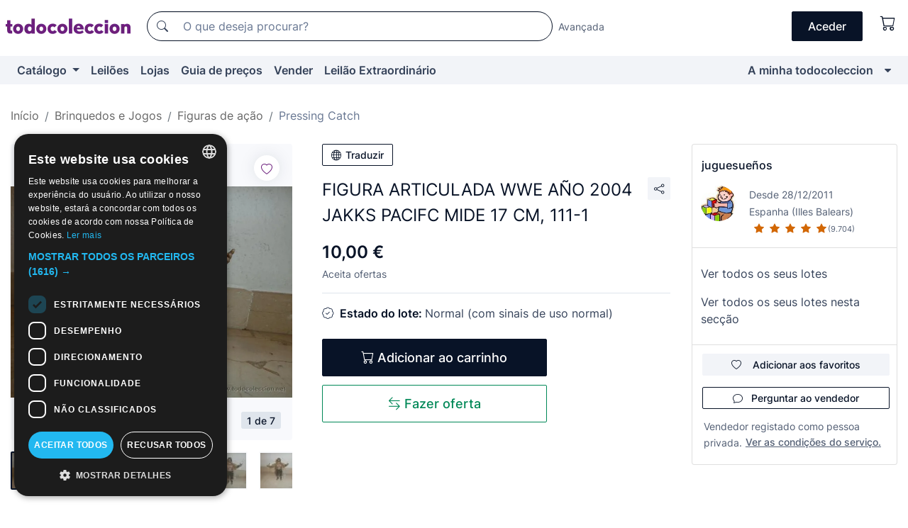

--- FILE ---
content_type: text/html;charset=UTF-8
request_url: https://pt.todocoleccion.net/figuras-pressing-catch/figura-articulada-wwe-ano-2004-jakks-pacifc-mide-17-cm-111-1~x39497750
body_size: 19098
content:

<!DOCTYPE html>
<html lang="pt">
<head><script>(function(w,i,g){w[g]=w[g]||[];if(typeof w[g].push=='function')w[g].push(i)})
(window,'GTM-N5BMJZR','google_tags_first_party');</script><script>(function(w,d,s,l){w[l]=w[l]||[];(function(){w[l].push(arguments);})('set', 'developer_id.dYzg1YT', true);
		w[l].push({'gtm.start':new Date().getTime(),event:'gtm.js'});var f=d.getElementsByTagName(s)[0],
		j=d.createElement(s);j.async=true;j.src='/1x4n/';
		f.parentNode.insertBefore(j,f);
		})(window,document,'script','dataLayer');</script>
<script>
if (typeof MutationObserver === 'undefined') {
var scriptTag = document.createElement('script');
scriptTag.src = "/assets/javascripts/vendor/mutationobserver.min.js";
// document.head.appendChild(scriptTag);
document.getElementsByTagName('head')[0].appendChild(scriptTag);
}
</script>
<meta http-equiv="Content-Type" content="text/html; charset=utf-8" />
<meta http-equiv="X-UA-Compatible" content="IE=edge">
<meta name="viewport" content="width=device-width, initial-scale=1">
<link rel="dns-prefetch" href="//pictures2.todocoleccion.net" />
<link rel="preconnect" href="https://assets2.todocoleccion.online" />
<link rel="preconnect" href="https://cloud10.todocoleccion.online" />
<link rel="shortcut icon" href="https://assets2.todocoleccion.online/assets/images/favicons/favicon.ico" type="image/x-icon" />
<script>
var MANGOPAY_CLIENT_ID = "todocoleccion";
var MANGOPAY_ENVIRONMENT = "PRODUCTION";
</script>
<meta name="description" content="Não perca FIGURA ARTICULADA WWE AÑO 2004 JAKKS PACIFC MID. Compre-o ao melhor preço na secção Figuras de Pressing Catch." />
<meta name="robots" content="index,follow" />
<meta name="apple-itunes-app" content="app-id=892347440">
<meta name="google-play-app" content="app-id=com.package.android">
<title>figura articulada wwe año 2004 jakks pacifc mid - Comprar Figuras de Pressing Catch no todocoleccion</title>
<link rel="stylesheet" type="text/css" href="https://assets2.todocoleccion.online/assets/stylesheets/font-inter.css?202601201044">
<link rel="stylesheet" type="text/css" href="https://assets2.todocoleccion.online/assets/stylesheets/tcbootstrap.css?202601201044" />
<link rel="stylesheet" type="text/css" href="https://assets2.todocoleccion.online/assets/stylesheets/application.css?202601201044" />
<link rel="stylesheet" type="text/css" href="https://assets2.todocoleccion.online/assets/stylesheets/zoconet-design-system.css?202601201044" />
<link rel="stylesheet" type="text/css" href="https://assets2.todocoleccion.online/assets/icons/font/bootstrap-icons.css?202601201044" />
<link rel="stylesheet" type="text/css" href="https://assets2.todocoleccion.online/assets/stylesheets/swiper.css?202601201044" />
<link rel="stylesheet" type="text/css" href="https://assets2.todocoleccion.online/assets/stylesheets/lote.css?202601201044" />
<link rel="canonical" href="https://pt.todocoleccion.net/figuras-pressing-catch/figura-articulada-wwe-ano-2004-jakks-pacifc-mide-17-cm-111-1~x39497750" />
<link rel="alternate" hreflang="es" href="https://www.todocoleccion.net/figuras-munecos-pressing-catch/figura-articulada-wwe-ano-2004-jakks-pacifc-mide-17-cm-111-1~x39497750" />
<link rel="alternate" hreflang="en" href="https://en.todocoleccion.net/figures-dolls-pressing-catch/figura-articulada-wwe-ano-2004-jakks-pacifc-mide-17-cm-111-1~x39497750" />
<link rel="alternate" hreflang="de" href="https://de.todocoleccion.net/figuren-pressing-catch/figura-articulada-wwe-ano-2004-jakks-pacifc-mide-17-cm-111-1~x39497750" />
<link rel="alternate" hreflang="fr" href="https://fr.todocoleccion.net/figurines-pressing-catch/figura-articulada-wwe-ano-2004-jakks-pacifc-mide-17-cm-111-1~x39497750" />
<link rel="alternate" hreflang="pt" href="https://pt.todocoleccion.net/figuras-pressing-catch/figura-articulada-wwe-ano-2004-jakks-pacifc-mide-17-cm-111-1~x39497750" />
<link rel="alternate" hreflang="it" href="https://it.todocoleccion.net/figure-pressing-catch/figura-articulada-wwe-ano-2004-jakks-pacifc-mide-17-cm-111-1~x39497750" />
<script type="text/javascript" src="https://assets2.todocoleccion.online/assets/javascripts/vendor/modernizr.js?202601201044">
</script>
<script type="text/javascript" src="https://cdn.jsdelivr.net/npm/@mangopay/vault-sdk@1.2.1/dist/umd/client.min.js"></script>
<link rel="apple-touch-icon" href="https://assets2.todocoleccion.online/assets/images/apple_touch_icons/apple-touch-icon-iphone-60x60.png">
<link rel="apple-touch-icon" sizes="60x60" href="https://assets2.todocoleccion.online/assets/images/apple_touch_icons/apple-touch-icon-ipad-76x76.png">
<link rel="apple-touch-icon" sizes="114x114" href="https://assets2.todocoleccion.online/assets/images/apple_touch_icons/apple-touch-icon-iphone-retina-120x120.png">
<link rel="apple-touch-icon" sizes="144x144" href="https://assets2.todocoleccion.online/assets/images/apple_touch_icons/apple-touch-icon-ipad-retina-152x152.png">
<meta name="apple-itunes-app" content="app-id=892347440">
<script>
var ASSETS_HOST = "https://assets2.todocoleccion.online";
var FINGERPRINT_IMAGES ="202512231041";
var FINGERPRINT_CSS ="202601201044";
</script>
<script>
dataLayer = [];
// Configuración cookieScript: Nos aseguramos que, al arrancar, por defecto estén denegadas las cookies,
// porque se nos queja Google de que ejecutamos cosas de recoplilación de datos antes de que el usuario pueda aceptar o denegar las cookies.
dataLayer.push(
'consent',
'default',
{
'ad_personalization': 'denied',
'ad_storage': 'denied',
'ad_user_data': 'denied',
'analytics_storage': 'denied',
'wait_for_update': 500
}
);
dataLayer.push({"loggedIn":false});
dataLayer.push({"esMovil":false});
dataLayer.push({"content_type":"lote"});
dataLayer.push({"lote":{"precio":10,"ofertas":true,"descuento":false,"modalidad":"venta directa"}});
dataLayer.push({"catalogo":{"sec3":"Pressing Catch","sec1":"Juguetes y Juegos","sec2":"Figuras de Acción"}});
dataLayer.push({"googleSit":"En Venta"});
dataLayer.push({"subasta":false});
dataLayer.push({
'ecommerce': {
'detail': {
'products': [{"price":"10.00","variant":"","brand":"","category":"Juguetes y Juegos/Figuras de Acción/Pressing Catch","name":"Pressing Catch","id":"39497750","currency":"EUR"}]
}
}
});
</script>
<script>(function(w,d,s,l,i){w[l]=w[l]||[];w[l].push({'gtm.start':
new Date().getTime(),event:'gtm.js'});var f=d.getElementsByTagName(s)[0],
j=d.createElement(s),dl=l!='dataLayer'?'&l='+l:'';j.async=true;j.src=
'https://www.googletagmanager.com/gtm.js?id='+i+dl;f.parentNode.insertBefore(j,f);
})(window,document,'script','dataLayer','GTM-N5BMJZR');</script>
<meta property="og:title" content="FIGURA ARTICULADA WWE AÑO 2004 JAKKS PACIFC MIDE 17 CM, 111-1"/>
<meta property="og:type" content="product"/>
<meta property="og:url" content="https://pt.todocoleccion.net/figuras-pressing-catch/figura-articulada-wwe-ano-2004-jakks-pacifc-mide-17-cm-111-1~x39497750"/>
<meta property="og:image" content="https://cloud10.todocoleccion.online/figuras-munecos-pressing-catch/tc/2013/10/16/39497750.jpg?size=230x230&crop=true"/>
<meta property="og:image:width" content="230"/>
<meta property="og:image:height" content="230"/>
<meta property="og:site_name" content="todocoleccion.net"/>
<meta property="og:description" content="FIGURA ARTICULADA WWE AÑO 2004 JAKKS PACIFC MIDE 17 CM, 111-1"/>
<meta name="google-translate-customization" content="666371e4fcbb35ea-7d61682752185561-g881534783573c20e-15" />
<!-- CBWIRE Styles -->
<style >[wire\:loading][wire\:loading], [wire\:loading\.delay][wire\:loading\.delay], [wire\:loading\.inline-block][wire\:loading\.inline-block], [wire\:loading\.inline][wire\:loading\.inline], [wire\:loading\.block][wire\:loading\.block], [wire\:loading\.flex][wire\:loading\.flex], [wire\:loading\.table][wire\:loading\.table], [wire\:loading\.grid][wire\:loading\.grid], [wire\:loading\.inline-flex][wire\:loading\.inline-flex] {display: none;}[wire\:loading\.delay\.none][wire\:loading\.delay\.none], [wire\:loading\.delay\.shortest][wire\:loading\.delay\.shortest], [wire\:loading\.delay\.shorter][wire\:loading\.delay\.shorter], [wire\:loading\.delay\.short][wire\:loading\.delay\.short], [wire\:loading\.delay\.default][wire\:loading\.delay\.default], [wire\:loading\.delay\.long][wire\:loading\.delay\.long], [wire\:loading\.delay\.longer][wire\:loading\.delay\.longer], [wire\:loading\.delay\.longest][wire\:loading\.delay\.longest] {display: none;}[wire\:offline][wire\:offline] {display: none;}[wire\:dirty]:not(textarea):not(input):not(select) {display: none;}:root {--livewire-progress-bar-color: #2299dd;}[x-cloak] {display: none !important;}</style>
</head>
<body class="at-desktop">
<div id="wrap" class="pagina">
<span id="inicio">
</span>
<div id="header" role="banner" class="hidden-print">
<div id="cabecera" role="banner" class="hidden-print">
<div id="cabecera-top-container">
<div id="cabecera-top">
<div class="container p-0 p-md-3">
<div class="d-flex justify-content-between align-items-center">
<div class="cabecera-col col-side-user-menu">
<button wire:snapshot="&#x7b;&quot;data&quot;&#x3a;&#x7b;&#x7d;,&quot;memo&quot;&#x3a;&#x7b;&quot;id&quot;&#x3a;&quot;c4252094aad594749b0282feb85cce0f&quot;,&quot;name&quot;&#x3a;&quot;cabecera&#x2f;SideUserMenuButton&quot;,&quot;path&quot;&#x3a;&quot;cabecera&#x2f;SideUserMenuButton&quot;,&quot;method&quot;&#x3a;&quot;GET&quot;,&quot;children&quot;&#x3a;&#x5b;&#x5d;,&quot;scripts&quot;&#x3a;&#x5b;&#x5d;,&quot;assets&quot;&#x3a;&#x5b;&#x5d;,&quot;isolate&quot;&#x3a;false,&quot;lazyLoaded&quot;&#x3a;false,&quot;lazyIsolated&quot;&#x3a;true,&quot;errors&quot;&#x3a;&#x5b;&#x5d;,&quot;locale&quot;&#x3a;&quot;en&quot;&#x7d;,&quot;checksum&quot;&#x3a;&quot;CDBBBAD4E12C44C6A3860BE8D9F5E8BAADF865989B0E53C4566A74C720254F8F&quot;&#x7d;" wire:effects="[]" wire:id="c4252094aad594749b0282feb85cce0f"
aria-controls="SideUserMenu"
aria-expanded="false"
data-toggle="modal"
data-target="#SideUserMenu"
title="Mostrar/ocultar menu do utilizador"
type="button"
class="pl-5 btn-without-min-width btn btn-outline-primary"
style="border-width: 0px"
wire:click="$dispatch( 'update-side-user-menu-modal-body' )"
>
<span class="bi bi-list icon-header-menu fs-24"></span>
</button>
</div>
<div class="align-self-center d-none d-md-block logo-header">
<div id="cabecera-logo" class="mr-5 w-100">
<a
href="/"
title="todocoleccion - Compra e venda e leilão de antiguidades, arte e artigos de colecionismo"
class="d-inline-block py-3 d-flex align-items-center"
>
<span class="sprite1 sprite1-logotipo_tc"></span>
<span class="sr-only">todocoleccion: compra e venda de antiguidades e artigos de colecionismo</span>
</a>
</div>
</div>
<div class="align-self-center order-3 ml-auto">
<div class="opciones_cab">
<ul id="cabecera-menu" class="d-flex flex-nowrap align-items-center list-inline user-isnt-loggedin">
<li id="btn-login" class="cabecera-menu-userlink list-inline-item d-none d-md-block mr-6">
<a
href="/acceder/?cod=ent&amp;encoded_back_url=true&amp;back_url=%2Flotes%2Fshow%3FRw%3D1%26Id%5FLote%3D39497750%26firstpart%3D%2Ffiguras%2Dpressing%2Dcatch%2Ffigura%2Darticulada%2Dwwe%2Dano%2D2004%2Djakks%2Dpacifc%2Dmide%2D17%2Dcm%2D111%2D1"
id="cabecera-menu-login-link"
title="Aceder a A minha todocoleccion"
class="btn btn-primary no-underline text-color menu-link d-inline-block act-as-link"
rel="nofollow"
>
<span>
Aceder
</span>
</a>
</li>
<li wire:snapshot="&#x7b;&quot;data&quot;&#x3a;&#x7b;&#x7d;,&quot;memo&quot;&#x3a;&#x7b;&quot;id&quot;&#x3a;&quot;f66c813b405b0304039524b8a26b085a&quot;,&quot;name&quot;&#x3a;&quot;cabecera&#x2f;SideCartMenuButton&quot;,&quot;path&quot;&#x3a;&quot;cabecera&#x2f;SideCartMenuButton&quot;,&quot;method&quot;&#x3a;&quot;GET&quot;,&quot;children&quot;&#x3a;&#x7b;&quot;f66c813b405b0304039524b8a26b085a-0&quot;&#x3a;&#x5b;&quot;span&quot;,&quot;58fae539c4cd58c01d53c38b21aec724&quot;&#x5d;&#x7d;,&quot;scripts&quot;&#x3a;&#x5b;&#x5d;,&quot;assets&quot;&#x3a;&#x5b;&#x5d;,&quot;isolate&quot;&#x3a;false,&quot;lazyLoaded&quot;&#x3a;false,&quot;lazyIsolated&quot;&#x3a;true,&quot;errors&quot;&#x3a;&#x5b;&#x5d;,&quot;locale&quot;&#x3a;&quot;en&quot;&#x7d;,&quot;checksum&quot;&#x3a;&quot;0D8E7A62C1EDC6D31C83B62B145CEB98E681BFBAE0DF5ADAC362072E6FA3EEB0&quot;&#x7d;" wire:effects="[]" wire:id="f66c813b405b0304039524b8a26b085a" class="list-inline-item pl-4 pr-5 p-md-0 mr-md-3">
<button
title="Carrinho de compras"
type="button"
class="d-inline-block btn btn-ghost btn-outline-primary"
wire:click="$dispatch( 'update-side-cart-menu-modal-body' )"
>
<span wire:snapshot="&#x7b;&quot;data&quot;&#x3a;&#x7b;&quot;count&quot;&#x3a;0&#x7d;,&quot;memo&quot;&#x3a;&#x7b;&quot;id&quot;&#x3a;&quot;58fae539c4cd58c01d53c38b21aec724&quot;,&quot;name&quot;&#x3a;&quot;shared&#x2f;BasketCount&quot;,&quot;path&quot;&#x3a;&quot;shared&#x2f;BasketCount&quot;,&quot;method&quot;&#x3a;&quot;GET&quot;,&quot;children&quot;&#x3a;&#x5b;&#x5d;,&quot;scripts&quot;&#x3a;&#x5b;&#x5d;,&quot;assets&quot;&#x3a;&#x5b;&#x5d;,&quot;isolate&quot;&#x3a;true,&quot;lazyLoaded&quot;&#x3a;false,&quot;lazyIsolated&quot;&#x3a;true,&quot;errors&quot;&#x3a;&#x5b;&#x5d;,&quot;locale&quot;&#x3a;&quot;en&quot;&#x7d;,&quot;checksum&quot;&#x3a;&quot;139A90F61285DB6B4614F70EC94664AC550362A6936E565028BB0B00184DC514&quot;&#x7d;" wire:effects="&#x7b;&quot;listeners&quot;&#x3a;&#x5b;&quot;basket-count-updated&quot;&#x5d;&#x7d;" wire:id="58fae539c4cd58c01d53c38b21aec724">
</span>
<i class="bi icon-cabecera-menu bi-cart"></i>
</button>
</li>
</ul>
</div>
</div>
<div id="buscador-header" class="flex-grow-1 order-sm-0 order-2 py-5 p-md-3">
<div class="w-100 buscador_cab" role="search">
<form action="/buscador" method="get" name="Buscador">
<input type="hidden" name="from" value="top">
<label for="buscador-general" class="sr-only">
Buscar:
</label>
<div class="input-group buscador-general input-group-search-primary d-flex flex-row justify-content-between align-items-start flex-nowrap w-100">
<div class="input-group-prepend">
<button
class="btn"
data-testid="search-button"
type="submit"
title="Motor de busca de todocoleccion"
>
<span class="bi bi-search"></span>
</button>
</div>
<input
type="search"
name="bu"
id="buscador-general"
value=""
class="form-control campo_buscar"
placeholder="O que deseja procurar?"
title="O que deseja procurar?"
/>
</div>
</form>
</div>
</div>
<div id="buscador-header-avanzado" class="flex-grow-1 d-none d-xl-block">
<a href="/buscador/turbo" id="buscador-avanzado-link" class="ml-0" rel="nofollow">
Avançada
</a>
</div>
</div>
</div>
</div>
</div>
<div
id="cabecera-barra"
role="navigation"
class="navbar navbar-light navbar-expand bg-gray navbar-zoconet-main "
>
<div class="container">
<ul class="nav navbar-nav w-100 justify-content-between justify-content-md-start">
<li
class="nav-item first-item dropdown"
>
<a wire:snapshot="&#x7b;&quot;data&quot;&#x3a;&#x7b;&quot;catalogo_path&quot;&#x3a;&quot;&#x2f;s&#x2f;catalogo&quot;&#x7d;,&quot;memo&quot;&#x3a;&#x7b;&quot;id&quot;&#x3a;&quot;b7c219bd4d4371bb234efc6cb52fc005&quot;,&quot;name&quot;&#x3a;&quot;shared.cabecera.MenuCatalogoButton&quot;,&quot;path&quot;&#x3a;&quot;shared.cabecera.MenuCatalogoButton&quot;,&quot;method&quot;&#x3a;&quot;GET&quot;,&quot;children&quot;&#x3a;&#x5b;&#x5d;,&quot;scripts&quot;&#x3a;&#x5b;&#x5d;,&quot;assets&quot;&#x3a;&#x5b;&#x5d;,&quot;isolate&quot;&#x3a;false,&quot;lazyLoaded&quot;&#x3a;false,&quot;lazyIsolated&quot;&#x3a;true,&quot;errors&quot;&#x3a;&#x5b;&#x5d;,&quot;locale&quot;&#x3a;&quot;en&quot;&#x7d;,&quot;checksum&quot;&#x3a;&quot;32AA997512F8DB44CE7EC8C25C929C9250009C3CE3DB0CAA0FABE6E226FCB778&quot;&#x7d;" wire:effects="[]" wire:id="b7c219bd4d4371bb234efc6cb52fc005"
href="/s/catalogo"
title="Catálogo"
class="link-to-catalogo dropdown-toggle pull-left nav-link"
data-toggle="dropdown"
role="button"
aria-haspopup="true"
aria-expanded="false"
wire:click="$dispatch( 'update-menu-catalogo-dropdown-menu' )"
>
Catálogo
</a>
<div class="dropdown-menu dropdown-menu-catalogo z-index-max pt-6 pb-4">
<div wire:snapshot="&#x7b;&quot;data&quot;&#x3a;&#x7b;&quot;yet_loaded&quot;&#x3a;false,&quot;secciones&quot;&#x3a;&#x5b;&#x5d;&#x7d;,&quot;memo&quot;&#x3a;&#x7b;&quot;id&quot;&#x3a;&quot;3332358e4f9bf0d35b090327f68b83ed&quot;,&quot;name&quot;&#x3a;&quot;shared.cabecera.MenuCatalogoDropdownMenu&quot;,&quot;path&quot;&#x3a;&quot;shared.cabecera.MenuCatalogoDropdownMenu&quot;,&quot;method&quot;&#x3a;&quot;GET&quot;,&quot;children&quot;&#x3a;&#x5b;&#x5d;,&quot;scripts&quot;&#x3a;&#x5b;&#x5d;,&quot;assets&quot;&#x3a;&#x5b;&#x5d;,&quot;isolate&quot;&#x3a;false,&quot;lazyLoaded&quot;&#x3a;false,&quot;lazyIsolated&quot;&#x3a;true,&quot;errors&quot;&#x3a;&#x5b;&#x5d;,&quot;locale&quot;&#x3a;&quot;en&quot;&#x7d;,&quot;checksum&quot;&#x3a;&quot;3359A1E3163D3EA66815C0841793EEDEA35CCE38CC4530140EA772452E645BB4&quot;&#x7d;" wire:effects="&#x7b;&quot;listeners&quot;&#x3a;&#x5b;&quot;update-menu-catalogo-dropdown-menu&quot;&#x5d;&#x7d;" wire:id="3332358e4f9bf0d35b090327f68b83ed">
<div wire:loading>
<div class="p-4">
<i class="icon text-muted icon-spinner icon-spin"></i>
</div>
</div>
<div class="list-group">
<div class="grid-list-group-catalog">
</div>
<div>
<a
href="/s/catalogo"
class="btn btn-outline-primary btn-ghost font-weight-bold p-4"
title="Ver todas as secções"
>
Ver todas as secções
<i class="bi bi-arrow-right"></i>
</a>
</div>
</div>
</div>
</div>
</li>
<li
class="nav-item d-none d-md-block"
>
<a
href="/leiloes"
title="Leilões online"
class="nav-link"
>
Leilões
</a>
</li>
<li
class="nav-item d-none d-md-block"
>
<a
href="/tiendas"
title="Lojas"
class="nav-link"
>
Lojas
</a>
</li>
<li
class="nav-item d-none d-md-block"
>
<a
href="/guia-de-precos"
title="Guia de preços"
class="nav-link"
>
Guia de preços
</a>
</li>
<li
class="nav-item second-item"
>
<a
href="/ajuda/vender"
title="Vender em todocoleccion"
class="nav-link"
>
Vender
</a>
</li>
<li
class="nav-item d-none d-md-block"
>
<a
href="/s/catalogo?M=e&amp;O=mas"
title="Leilão Extraordinário"
class="nav-link"
>
Leilão Extraordinário
</a>
</li>
<li
class="nav-item last-item ml-sm-auto"
>
<a
href="/mitc"
title="A minha todocoleccion."
class="nav-link"
>
A minha todocoleccion
</a>
</li>
<li class="nav-item visible-md visible-lg mitc_mostrar">
<a
href="/mitc?mostrarbmtc"
title="Mostrar Barra A minha todocoleccion."
class="nav-link"
>
<span class="hidden">
Mostrar Barra A minha todocoleccion
</span><i class="icon icon-caret-down"></i>
</a>
</li>
</ul>
</div>
</div>
</div>
</div>
<div id="page-content">
<div id="page-content-fullwidth">
</div>
<div class="container">
<div id="react-breadcrumbs">
<div
class=" mt-7"
style="height: 40px"
>
<div class="swiper">
<div class="swiper-container" data-initialSlide="3">
<ul
class="
breadcrumb
flex-nowrap
swiper-wrapper
m-0
"
>
<li
class="breadcrumb-item swiper-slide"
style="width: auto"
>
<a href="/" title="Página inicial" class="breadcrumb-link">
<span>
Início
</span>
</a>
</li>
<li
class="breadcrumb-item swiper-slide"
style="width: auto"
>
<a href="/s/jogos" title="Brinquedos e Jogos" class="breadcrumb-link">
<span>Brinquedos e Jogos</span>
</a>
</li>
<li
class="breadcrumb-item swiper-slide"
style="width: auto"
>
<a href="/s/figuras-de-acao" title="Figuras de a&ccedil;&atilde;o" class="breadcrumb-link">
<span>Figuras de ação</span>
</a>
</li>
<li
class="active breadcrumb-item swiper-slide"
style="width: auto"
>
<a href="/s/figuras-pressing-catch" title="Pressing Catch" class="breadcrumb-link">
<span>Pressing Catch</span>
</a>
</li>
</ul>
</div>
</div>
</div>
</div>
<script type="application/ld+json">
{"itemListElement":[{"item":{"@id":"/","name":"Início"},"position":1,"@type":"ListItem"},{"item":{"@id":"/s/jogos","name":"Brinquedos e Jogos"},"position":2,"@type":"ListItem"},{"item":{"@id":"/s/figuras-de-acao","name":"Figuras de ação"},"position":3,"@type":"ListItem"},{"item":{"@id":"/s/figuras-pressing-catch","name":"Pressing Catch"},"position":4,"@type":"ListItem"}],"@context":"https://schema.org","@type":"BreadcrumbList"}
</script>
<div class="pagina lote">
<div class="contenido">
<div class="lote-container mb-5 mt-2 mt-md-4">
<div class="position-relative image-gallery-lote">
<div id="react-image-gallery" data-props="&#x7b;&quot;all_images&quot;&#x3a;&#x5b;&#x7b;&quot;src_webp&quot;&#x3a;&quot;https&#x3a;&#x2f;&#x2f;cloud10.todocoleccion.online&#x2f;figuras-munecos-pressing-catch&#x2f;tc&#x2f;2013&#x2f;10&#x2f;16&#x2f;39497750.webp&quot;,&quot;alt&quot;&#x3a;&quot;Figuras y Mu&ntilde;ecos Pressing Catch&#x3a; FIGURA ARTICULADA WWE A&Ntilde;O 2004 JAKKS PACIFC MIDE 17 CM, 111-1 - Foto 1&quot;,&quot;id&quot;&#x3a;0,&quot;title&quot;&#x3a;&quot;FIGURA ARTICULADA WWE A&Ntilde;O 2004 JAKKS PACIFC MIDE 17 CM, 111-1 - Foto 1&quot;,&quot;src&quot;&#x3a;&quot;https&#x3a;&#x2f;&#x2f;cloud10.todocoleccion.online&#x2f;figuras-munecos-pressing-catch&#x2f;tc&#x2f;2013&#x2f;10&#x2f;16&#x2f;39497750.jpg&quot;&#x7d;,&#x7b;&quot;src_webp&quot;&#x3a;&quot;https&#x3a;&#x2f;&#x2f;cloud10.todocoleccion.online&#x2f;figuras-munecos-pressing-catch&#x2f;tc&#x2f;2013&#x2f;10&#x2f;15&#x2f;PA155780.JPG_origExtension.webp&quot;,&quot;alt&quot;&#x3a;&quot;Figuras y Mu&ntilde;ecos Pressing Catch&#x3a; FIGURA ARTICULADA WWE A&Ntilde;O 2004 JAKKS PACIFC MIDE 17 CM, 111-1 - Foto 2&quot;,&quot;id&quot;&#x3a;16673137,&quot;title&quot;&#x3a;&quot;Figuras y Mu&ntilde;ecos Pressing Catch&#x3a; FIGURA ARTICULADA WWE A&Ntilde;O 2004 JAKKS PACIFC MIDE 17 CM, 111-1 - Foto 2&quot;,&quot;src&quot;&#x3a;&quot;https&#x3a;&#x2f;&#x2f;cloud10.todocoleccion.online&#x2f;figuras-munecos-pressing-catch&#x2f;tc&#x2f;2013&#x2f;10&#x2f;15&#x2f;PA155780.JPG&quot;&#x7d;,&#x7b;&quot;src_webp&quot;&#x3a;&quot;https&#x3a;&#x2f;&#x2f;cloud10.todocoleccion.online&#x2f;figuras-munecos-pressing-catch&#x2f;tc&#x2f;2013&#x2f;10&#x2f;15&#x2f;PA155779.JPG_origExtension.webp&quot;,&quot;alt&quot;&#x3a;&quot;Figuras y Mu&ntilde;ecos Pressing Catch&#x3a; FIGURA ARTICULADA WWE A&Ntilde;O 2004 JAKKS PACIFC MIDE 17 CM, 111-1 - Foto 3&quot;,&quot;id&quot;&#x3a;16673139,&quot;title&quot;&#x3a;&quot;Figuras y Mu&ntilde;ecos Pressing Catch&#x3a; FIGURA ARTICULADA WWE A&Ntilde;O 2004 JAKKS PACIFC MIDE 17 CM, 111-1 - Foto 3&quot;,&quot;src&quot;&#x3a;&quot;https&#x3a;&#x2f;&#x2f;cloud10.todocoleccion.online&#x2f;figuras-munecos-pressing-catch&#x2f;tc&#x2f;2013&#x2f;10&#x2f;15&#x2f;PA155779.JPG&quot;&#x7d;,&#x7b;&quot;src_webp&quot;&#x3a;&quot;https&#x3a;&#x2f;&#x2f;cloud10.todocoleccion.online&#x2f;figuras-munecos-pressing-catch&#x2f;tc&#x2f;2013&#x2f;10&#x2f;15&#x2f;PA155778.JPG_origExtension.webp&quot;,&quot;alt&quot;&#x3a;&quot;Figuras y Mu&ntilde;ecos Pressing Catch&#x3a; FIGURA ARTICULADA WWE A&Ntilde;O 2004 JAKKS PACIFC MIDE 17 CM, 111-1 - Foto 4&quot;,&quot;id&quot;&#x3a;16673141,&quot;title&quot;&#x3a;&quot;Figuras y Mu&ntilde;ecos Pressing Catch&#x3a; FIGURA ARTICULADA WWE A&Ntilde;O 2004 JAKKS PACIFC MIDE 17 CM, 111-1 - Foto 4&quot;,&quot;src&quot;&#x3a;&quot;https&#x3a;&#x2f;&#x2f;cloud10.todocoleccion.online&#x2f;figuras-munecos-pressing-catch&#x2f;tc&#x2f;2013&#x2f;10&#x2f;15&#x2f;PA155778.JPG&quot;&#x7d;,&#x7b;&quot;src_webp&quot;&#x3a;&quot;https&#x3a;&#x2f;&#x2f;cloud10.todocoleccion.online&#x2f;figuras-munecos-pressing-catch&#x2f;tc&#x2f;2013&#x2f;10&#x2f;15&#x2f;PA155777.JPG_origExtension.webp&quot;,&quot;alt&quot;&#x3a;&quot;Figuras y Mu&ntilde;ecos Pressing Catch&#x3a; FIGURA ARTICULADA WWE A&Ntilde;O 2004 JAKKS PACIFC MIDE 17 CM, 111-1 - Foto 5&quot;,&quot;id&quot;&#x3a;16673142,&quot;title&quot;&#x3a;&quot;Figuras y Mu&ntilde;ecos Pressing Catch&#x3a; FIGURA ARTICULADA WWE A&Ntilde;O 2004 JAKKS PACIFC MIDE 17 CM, 111-1 - Foto 5&quot;,&quot;src&quot;&#x3a;&quot;https&#x3a;&#x2f;&#x2f;cloud10.todocoleccion.online&#x2f;figuras-munecos-pressing-catch&#x2f;tc&#x2f;2013&#x2f;10&#x2f;15&#x2f;PA155777.JPG&quot;&#x7d;,&#x7b;&quot;src_webp&quot;&#x3a;&quot;https&#x3a;&#x2f;&#x2f;cloud10.todocoleccion.online&#x2f;figuras-munecos-pressing-catch&#x2f;tc&#x2f;2013&#x2f;10&#x2f;15&#x2f;PA155776.JPG_origExtension.webp&quot;,&quot;alt&quot;&#x3a;&quot;Figuras y Mu&ntilde;ecos Pressing Catch&#x3a; FIGURA ARTICULADA WWE A&Ntilde;O 2004 JAKKS PACIFC MIDE 17 CM, 111-1 - Foto 6&quot;,&quot;id&quot;&#x3a;16673143,&quot;title&quot;&#x3a;&quot;Figuras y Mu&ntilde;ecos Pressing Catch&#x3a; FIGURA ARTICULADA WWE A&Ntilde;O 2004 JAKKS PACIFC MIDE 17 CM, 111-1 - Foto 6&quot;,&quot;src&quot;&#x3a;&quot;https&#x3a;&#x2f;&#x2f;cloud10.todocoleccion.online&#x2f;figuras-munecos-pressing-catch&#x2f;tc&#x2f;2013&#x2f;10&#x2f;15&#x2f;PA155776.JPG&quot;&#x7d;,&#x7b;&quot;src_webp&quot;&#x3a;&quot;https&#x3a;&#x2f;&#x2f;cloud10.todocoleccion.online&#x2f;figuras-munecos-pressing-catch&#x2f;tc&#x2f;2013&#x2f;10&#x2f;15&#x2f;PA155775.JPG_origExtension.webp&quot;,&quot;alt&quot;&#x3a;&quot;Figuras y Mu&ntilde;ecos Pressing Catch&#x3a; FIGURA ARTICULADA WWE A&Ntilde;O 2004 JAKKS PACIFC MIDE 17 CM, 111-1 - Foto 7&quot;,&quot;id&quot;&#x3a;16673144,&quot;title&quot;&#x3a;&quot;Figuras y Mu&ntilde;ecos Pressing Catch&#x3a; FIGURA ARTICULADA WWE A&Ntilde;O 2004 JAKKS PACIFC MIDE 17 CM, 111-1 - Foto 7&quot;,&quot;src&quot;&#x3a;&quot;https&#x3a;&#x2f;&#x2f;cloud10.todocoleccion.online&#x2f;figuras-munecos-pressing-catch&#x2f;tc&#x2f;2013&#x2f;10&#x2f;15&#x2f;PA155775.JPG&quot;&#x7d;&#x5d;&#x7d;" class="mb-4">
</div>
<div class="follow-buton-image-lote card-lote">
<div class="follow-lote-button lotes-enlaces-rapidos mr-0 mr-md-1">
<button
class="d-flex justify-content-center align-items-center text-brand bg-white border-0 rounded-circle lotes_enlaces_rapidos-button btn-circle clickeable isnt-active js-followup ga-track-click-in-poner-en-seguimiento"
id="corazon-39497750"
onClick=""
data-ajax="/api/seguimientos/create?id=39497750"
data-require-login="true"
data-id_lote="39497750" data-nuevo-usuario-accion-tipo="0"
data-nuevo-usuario-accion-valor="39497750" rel="nofollow" title="Acompanhar"
type="button"
>
<i class="bi lotes_enlaces_rapidos-icon js-icon-seguimiento inline-block bi-heart"></i>
</button>
</div>
</div>
</div>
<div class="info-lote m-0 ml-md-4">
<div id="lote-info" class="lote-info datos
"
>
<div class="d-block my-6 mt-md-0 mb-md-5">
<button
id="translationButton"
type="button"
data-props="&#x7b;&quot;titulo&quot;&#x3a;&quot;FIGURA ARTICULADA WWE A&Ntilde;O 2004 JAKKS PACIFC MIDE 17 CM, 111-1&quot;,&quot;translated&quot;&#x3a;false,&quot;id&quot;&#x3a;39497750&#x7d;"
class="btn btn-outline-primary btn-sm btn-without-min-width js-traducir-titulo"
>
<i class="bi btn-icon-left mr-1 bi-globe"></i>
Traduzir
</button>
</div>
<div class="d-flex justify-content-between mt-6 mb-3 mt-md-0 mb-md-5">
<h1
class="bold js-lote-titulo-39497750 m-0 text-break font-weight-normal text-gray-900 h5 fs-md-24"
id="lote-page-h1"
>
FIGURA ARTICULADA WWE AÑO 2004 JAKKS PACIFC MIDE 17 CM, 111-1
</h1>
<div class="ml-5">
<span id="lote-compartir">
<a
href="#"
class="btn btn-secondary btn-only-icon btn-sm"
data-toggle="popover"
id="js-lote-compartir"
>
<span>
<i class="bi bi-share"></i>
</span>
</a>
<span
id="lote-compartir-botones"
style="display: none"
data-nuevo-usuario-accion-tipo="8"
data-nuevo-usuario-accion-valor="39497750"
>
<span class="sharedbtns">
<a class="btn btn-sm btn-whatsapp" target="_blank" rel="noopener noreferrer" href="https://api.whatsapp.com/send?text=FIGURA%20ARTICULADA%20WWE%20A%C3%91O%202004%20JAKKS%20PACIFC%20MIDE%2017%20CM%2C%20111%2D1%20https%3A%2F%2Fpt%2Etodocoleccion%2Enet%2Ffiguras%2Dpressing%2Dcatch%2Ffigura%2Darticulada%2Dwwe%2Dano%2D2004%2Djakks%2Dpacifc%2Dmide%2D17%2Dcm%2D111%2D1%7Ex39497750"><i class="bi bi-whatsapp"></i></a>
<a class="btn btn-sm btn-facebook" target="_blank" rel="noopener noreferrer" href="http://www.facebook.com/sharer/sharer.php?u=https://pt.todocoleccion.net/figuras-pressing-catch/figura-articulada-wwe-ano-2004-jakks-pacifc-mide-17-cm-111-1~x39497750"><i class="bi bi-tc-facebook"></i></a>
<a class="btn btn-sm btn-tweet" target="_blank" rel="noopener noreferrer" href="https://twitter.com/intent/tweet?text=FIGURA%20ARTICULADA%20WWE%20A%C3%91O%202004%20JAKKS%20PACIFC%20MIDE%2017%20CM%2C%20111%2D1&amp;url=https://pt.todocoleccion.net/figuras-pressing-catch/figura-articulada-wwe-ano-2004-jakks-pacifc-mide-17-cm-111-1~x39497750&amp;via=todocoleccion"><i class="bi bi-twitter-x"></i></a>
<a class="btn btn-sm btn-pinterest" target="_blank" rel="noopener noreferrer" href="http://pinterest.com/pin/create/button/?url=https://pt.todocoleccion.net/figuras-pressing-catch/figura-articulada-wwe-ano-2004-jakks-pacifc-mide-17-cm-111-1~x39497750&amp;description=FIGURA%20ARTICULADA%20WWE%20A%C3%91O%202004%20JAKKS%20PACIFC%20MIDE%2017%20CM%2C%20111%2D1&amp;media=https://cloud10.todocoleccion.online/figuras-munecos-pressing-catch/tc/2013/10/16/39497750.jpg"><i class="bi bi-tc-pinterest"></i></a>
</span>
<span class="sharedbtns">
<a
href="/lotes/envia_amigo?m=lote&id_lote=39497750"
class="btn btn-rrss js-boton-enviar-amigo"
title="Talvez conheça um amigo que possa estar interessado neste lote"
>
<i class="bi bi-envelope-fill"></i>
</a>
</span>
</span>
</span>
</div>
</div>
<div>
<div class="lote-info-no-en-subasta">
<div class="mb-1 hidden-xs">
<span class="text-gray-900 mr-3">
<span class="text-nowrap bolder lote-precio" style="font-size:24px;">
10,00 &euro;
</span>
</span>
</div>
<div class="mb-4 fs-14 text-gray-600">Aceita ofertas</div>
<hr class="d-none d-sm-none" />
<hr class="border-top" />
</div>
<div class="mb-6">
<p class="mb-3">
<span class="bi bi-patch-check"></span>
<span class="text-gray-900 font-weight-bolder ml-2">
Estado do lote:
</span>
Normal (com sinais de uso normal)
</p>
</div>
<div>
</div>
<div class="row">
<div class="col-md-8">
<div wire:snapshot="&#x7b;&quot;data&quot;&#x3a;&#x7b;&quot;with_icon&quot;&#x3a;true,&quot;ga_track_add_button&quot;&#x3a;&quot;lote-boton-comprar&quot;,&quot;button_class&quot;&#x3a;&quot;btn-lg&#x20;btn-block&#x20;hidden-xs&quot;,&quot;slug&quot;&#x3a;&quot;juguesuenos&quot;,&quot;is_in_other_basket&quot;&#x3a;false,&quot;modal_id&quot;&#x3a;&quot;form-add-to-basket-modal-id-39497750&quot;,&quot;id_lote&quot;&#x3a;39497750,&quot;is_in_my_basket&quot;&#x3a;false&#x7d;,&quot;memo&quot;&#x3a;&#x7b;&quot;id&quot;&#x3a;&quot;41c5c0f869f570bae4df6b629c5eff26&quot;,&quot;name&quot;&#x3a;&quot;shared&#x2f;BasketButton&quot;,&quot;path&quot;&#x3a;&quot;shared&#x2f;BasketButton&quot;,&quot;method&quot;&#x3a;&quot;GET&quot;,&quot;children&quot;&#x3a;&#x5b;&#x5d;,&quot;scripts&quot;&#x3a;&#x5b;&#x5d;,&quot;assets&quot;&#x3a;&#x5b;&#x5d;,&quot;isolate&quot;&#x3a;false,&quot;lazyLoaded&quot;&#x3a;false,&quot;lazyIsolated&quot;&#x3a;true,&quot;errors&quot;&#x3a;&#x5b;&#x5d;,&quot;locale&quot;&#x3a;&quot;en&quot;&#x7d;,&quot;checksum&quot;&#x3a;&quot;627042259A5509EE82290112E86BE5E8508330CF0F8FE8024AD0345BD507D0A3&quot;&#x7d;" wire:effects="&#x7b;&quot;listeners&quot;&#x3a;&#x5b;&quot;add-lot-to-my-basket&quot;&#x5d;&#x7d;" wire:id="41c5c0f869f570bae4df6b629c5eff26">
<form action="/carrito_de_compra/add" method="POST" wire:submit.prevent="addToBasket">
<input type="hidden" name="id_Lote" value="39497750" />
<button
type="submit"
title="Adicionar ao carrinho"
class="btn btn-primary btn-lg btn-block hidden-xs ga-track-lote-boton-comprar"
>
<i class="bi bi-cart"></i>
<span class="d-md-none">
Adicionar
</span>
<span class="d-none d-md-inline-block">
Adicionar ao carrinho
</span>
</button>
</form>
</div>
<div wire:snapshot="&#x7b;&quot;data&quot;&#x3a;&#x7b;&quot;imagen_width&quot;&#x3a;60,&quot;imagen_lote&quot;&#x3a;&quot;https&#x3a;&#x2f;&#x2f;cloud10.todocoleccion.online&#x2f;figuras-munecos-pressing-catch&#x2f;tc&#x2f;2013&#x2f;10&#x2f;16&#x2f;39497750.jpg&#x3f;size&#x3d;60x60&amp;crop&#x3d;true&quot;,&quot;slug&quot;&#x3a;&quot;&quot;,&quot;modal_id&quot;&#x3a;&quot;form-add-to-basket-modal-id-39497750&quot;,&quot;success&quot;&#x3a;true,&quot;error_msg&quot;&#x3a;&quot;&quot;,&quot;titulo_lote&quot;&#x3a;&quot;FIGURA&#x20;ARTICULADA&#x20;WWE&#x20;A&Ntilde;O&#x20;2004&#x20;JAKKS&#x20;PACIFC&#x20;MIDE&#x20;17&#x20;CM,&#x20;111-1&quot;,&quot;id_lote&quot;&#x3a;39497750,&quot;we_have_multiple_sellers&quot;&#x3a;false,&quot;render_modal&quot;&#x3a;true,&quot;show_modal&quot;&#x3a;false&#x7d;,&quot;memo&quot;&#x3a;&#x7b;&quot;id&quot;&#x3a;&quot;109f312a42e2be1afbfd317a0acf5c14&quot;,&quot;name&quot;&#x3a;&quot;shared&#x2f;BasketModal&quot;,&quot;path&quot;&#x3a;&quot;shared&#x2f;BasketModal&quot;,&quot;method&quot;&#x3a;&quot;GET&quot;,&quot;children&quot;&#x3a;&#x5b;&#x5d;,&quot;scripts&quot;&#x3a;&#x5b;&#x5d;,&quot;assets&quot;&#x3a;&#x5b;&#x5d;,&quot;isolate&quot;&#x3a;false,&quot;lazyLoaded&quot;&#x3a;false,&quot;lazyIsolated&quot;&#x3a;true,&quot;errors&quot;&#x3a;&#x5b;&#x5d;,&quot;locale&quot;&#x3a;&quot;en&quot;&#x7d;,&quot;checksum&quot;&#x3a;&quot;27BAA81DF260ECAFEE44C3F6EC75875BF7D4F1E4C7E111AE4851BD1BB18BCB1B&quot;&#x7d;" wire:effects="&#x7b;&quot;listeners&quot;&#x3a;&#x5b;&quot;add-lot-to-my-basket&quot;,&quot;close-basket-modal&quot;&#x5d;&#x7d;" wire:id="109f312a42e2be1afbfd317a0acf5c14">
</div>
</div>
</div>
<div class="pt-4">
<div class="row">
<div class="col-md-8">
<button
class="btn btn-outline-buy btn-block btn-lg d-none d-md-block margin-bottom-xs ga-track-class-boton-hacer-oferta d-md-block"
data-target="#modal-make-an-offer"
data-toggle="modal"
type="button"
>
<i class="bi btn-icon bi-arrow-left-right"></i>
Fazer oferta
</button>
</div>
</div>
</div>
<div class="modal fade js-modal-offer" tabindex="-1" id="modal-make-an-offer">
<div class="modal-dialog">
<div class="modal-content">
<div wire:snapshot="&#x7b;&quot;data&quot;&#x3a;&#x7b;&quot;offer_amount&quot;&#x3a;&quot;&quot;,&quot;offer&quot;&#x3a;&quot;&quot;,&quot;canonical&quot;&#x3a;&quot;https&#x3a;&#x2f;&#x2f;pt.todocoleccion.net&#x2f;figuras-pressing-catch&#x2f;figura-articulada-wwe-ano-2004-jakks-pacifc-mide-17-cm-111-1&#x7e;x39497750&quot;,&quot;lot_image&quot;&#x3a;&quot;https&#x3a;&#x2f;&#x2f;cloud10.todocoleccion.online&#x2f;figuras-munecos-pressing-catch&#x2f;tc&#x2f;2013&#x2f;10&#x2f;16&#x2f;39497750.jpg&#x3f;size&#x3d;90x90&amp;crop&#x3d;true&quot;,&quot;lot_title&quot;&#x3a;&quot;FIGURA&#x20;ARTICULADA&#x20;WWE&#x20;A&Ntilde;O&#x20;2004&#x20;JAKKS&#x20;PACIFC&#x20;MIDE&#x20;17&#x20;CM,&#x20;111-1&quot;,&quot;counteroffer_amount&quot;&#x3a;&quot;&quot;,&quot;offer_status&quot;&#x3a;&quot;&quot;,&quot;advice_msg&quot;&#x3a;&quot;&quot;,&quot;error_msg&quot;&#x3a;&quot;&quot;,&quot;offer_date&quot;&#x3a;&quot;&quot;,&quot;lot_id&quot;&#x3a;39497750,&quot;lot_price&quot;&#x3a;10,&quot;requires_login&quot;&#x3a;false,&quot;counteroffer_date&quot;&#x3a;&quot;&quot;&#x7d;,&quot;memo&quot;&#x3a;&#x7b;&quot;id&quot;&#x3a;&quot;28141b89adf519836a3bb495d29e42a4&quot;,&quot;name&quot;&#x3a;&quot;lotes.show.MakeAnOfferModal&quot;,&quot;path&quot;&#x3a;&quot;lotes.show.MakeAnOfferModal&quot;,&quot;method&quot;&#x3a;&quot;GET&quot;,&quot;children&quot;&#x3a;&#x5b;&#x5d;,&quot;scripts&quot;&#x3a;&#x5b;&#x5d;,&quot;assets&quot;&#x3a;&#x5b;&#x5d;,&quot;isolate&quot;&#x3a;false,&quot;lazyLoaded&quot;&#x3a;false,&quot;lazyIsolated&quot;&#x3a;true,&quot;errors&quot;&#x3a;&#x5b;&#x5d;,&quot;locale&quot;&#x3a;&quot;en&quot;&#x7d;,&quot;checksum&quot;&#x3a;&quot;F861162081B20F2A7B2DB8065F37897CF22C00B753231845E7CC311CF04EE02C&quot;&#x7d;" wire:effects="[]" wire:id="28141b89adf519836a3bb495d29e42a4">
<div class="modal-header">
<h4 class="modal-title">Fazer oferta</h4>
<button type="button" class="close" data-dismiss="modal" aria-label="Fechar">
<span aria-hidden="true">&times;</span>
<span class="sr-only">Fechar</span>
</button>
</div>
<div class="modal-body">
<form id="form-make-an-offer-modal" wire:submit="makeAnOffer" method="post">
<div class="row">
<div class="col-12">
<div class="media">
<img
src="https&#x3a;&#x2f;&#x2f;cloud10.todocoleccion.online&#x2f;figuras-munecos-pressing-catch&#x2f;tc&#x2f;2013&#x2f;10&#x2f;16&#x2f;39497750.jpg&#x3f;size&#x3d;90x90&amp;crop&#x3d;true"
class="mr-5"
alt="FIGURA&#x20;ARTICULADA&#x20;WWE&#x20;A&Ntilde;O&#x20;2004&#x20;JAKKS&#x20;PACIFC&#x20;MIDE&#x20;17&#x20;CM,&#x20;111-1"
/>
<div class="media-body">
<h4>FIGURA ARTICULADA WWE A&Ntilde;O 2004 JAKKS PACIFC MIDE 17 CM, 111-1</h4>
<p><span class="text-nowrap precio_directa">10,00 €</span></p>
</div>
</div>
<hr class="visible-xs" />
</div>
<div class="col-12">
<div class="more-margin-bottom">
Envie uma oferta irrecusável ao vendedor e <strong>o pedido é seu!</strong>
</div>
</div>
<div class="col-12">
</div>
<div class="col-md-6 col-12">
<div class="form-group">
<label class="form-label" for="offer">
A sua oferta
</label>
<div class="inpug-group-with-icons right-icon input-group">
<input
inputmode="decimal"
name="offer"
pattern="( )*[0-9]+([.,][0-9]{0,2})?( )*"
required="required"
placeholder="10,00"
type="text"
id="offer"
class="autotrim form-control"
value=""
wire:model.live="offer"
/>
<div class="input-group-append">
<span class="input-group-text">
<i class="icon icon-euro"></i>
</span>
</div>
</div>
</div>
</div>
<div class="col-6">
<div class="with-left-hr hidden-xs">
<ul class="icon-ul fs-12">
<li class="margin-bottom">
<i
class="icon-li icon icon-circle"
style="font-size: 0.6em; padding-top: 0.5em"
></i>
Submeter uma oferta é um compromisso de compra se o vendedor a aceitar.
</li>
<li class="margin-bottom">
<i
class="icon-li icon icon-circle"
style="font-size: 0.6em; padding-top: 0.5em"
></i>
Oferta sobre preço de venda. Descontos, portes de envio ou outras promoções relacionadas não incluídos.
</li>
</ul>
</div>
</div>
<div class="visible-xs text-to-left text-muted col-12">
<div class="more-margin-bottom">
Oferta sobre preço de venda. Descontos, portes de envio ou outras promoções relacionadas não incluídos.
</div>
<div class="margin-bottom">
Submeter uma oferta é um compromisso de compra se o vendedor a aceitar.
</div>
</div>
</div>
</form>
</div>
<div class="modal-footer">
<button type="button" class="btn btn-secondary" data-dismiss="modal">
Cancelar a oferta
</button>
<button
class="btn btn-primary ga-track-boton-enviar-oferta"
form="form-make-an-offer-modal"
id="button-make-an-offer"
type="submit"
>
Enviar oferta
</button>
</div>
</div>
</div>
</div>
</div>
<div wire:snapshot="&#x7b;&quot;data&quot;&#x3a;&#x7b;&quot;fecha_reserva&quot;&#x3a;null,&quot;id_lote&quot;&#x3a;39497750,&quot;el_lote_ya_esta_en_tu_carrito&quot;&#x3a;false&#x7d;,&quot;memo&quot;&#x3a;&#x7b;&quot;id&quot;&#x3a;&quot;f942d37ffdb23d3b319024b122dd2753&quot;,&quot;name&quot;&#x3a;&quot;lotes.show.AlertLotInCart&quot;,&quot;path&quot;&#x3a;&quot;lotes.show.AlertLotInCart&quot;,&quot;method&quot;&#x3a;&quot;GET&quot;,&quot;children&quot;&#x3a;&#x5b;&#x5d;,&quot;scripts&quot;&#x3a;&#x5b;&#x5d;,&quot;assets&quot;&#x3a;&#x5b;&#x5d;,&quot;isolate&quot;&#x3a;false,&quot;lazyLoaded&quot;&#x3a;false,&quot;lazyIsolated&quot;&#x3a;true,&quot;errors&quot;&#x3a;&#x5b;&#x5d;,&quot;locale&quot;&#x3a;&quot;en&quot;&#x7d;,&quot;checksum&quot;&#x3a;&quot;806CFE9EA38948D2A77A089BC3F66C358709E44FC9638EF492985A7DEF409F7A&quot;&#x7d;" wire:effects="&#x7b;&quot;listeners&quot;&#x3a;&#x5b;&quot;add-lot-to-my-basket&quot;&#x5d;&#x7d;" wire:id="f942d37ffdb23d3b319024b122dd2753">
</div>
<ul class="icon-ul">
</ul>
</div>
</div>
</div>
<div class="alertas-lote">
</div>
<div class="sobre-lote">
<div class="acordion mb-6 mt-6 mt-md-0">
<div class="acordion-header" id="collapse_description">
<h2 class="fs-16 my-0">
<a
role="button"
class=" d-flex justify-content-between align-items-center"
data-toggle="collapse"
href="#description"
aria-expanded="true"
aria-controls="description"
>
<span class="font-weight-bold">Descrição do lote</span>
<i class="bi ml-auto bi-chevron-up"></i>
</a>
</h2>
</div>
<div class="acordion-body collapse show" id="description"
aria-labelledby="collapse_description" >
<div id="descripcion" class="tab-pane active" style="overflow: hidden">
<div class="margin-bottom">
<div>
<p>FIGURA ARTICULADA WWE AÑO 2004 JAKKS PACIFC MIDE 17 CM,LAS FOTOS HACEN PARTE DE LA DESCRIPCION,SE VENDE COMO SE PUEDEN VER EN LAS FOTOS,<span>ES EL ARTICULO DE LAS FOTOS, SI QUIERES MAS FOTOS O RECIBIR MAS INFORMACION SOBRE EL ARTICULO PUEDES CONTACTAR CON NOSOTROS,PAGO MEDIANTE TRANSFERENCIA BANCARIA, O PAYPAL CON INCREMENTO DE UN 10% POR PARTE DEL COMPRADOR, GASTOS ENVIO Y MANIPULACION 5&nbsp;EUROS (ESPAÑA) NO SE ACEPTAN DEVOLUCIONES, MIRA MIS OTROS ARTICULOS Y AHORRA EN GASTOS DE ENVIO!</span></p>
<div>
<div>
<div>
<div> <span>&nbsp; NO ENVIAMOS POR CORREO ORDINARIO,&nbsp;</span>
<p><span><span><span><span>ATENCION !! EN UN PLAZO MAXIMO DE 7 DIAS, SI NO RECIBO EL PAGO DEL ARTICULO O CONTESTACION POR PARTE DEL COMPRADOR, PROCEDERE A ANULAR SU COMPRA Y EMITIR MI VOTO NEGATIVO !!!!</span></span></span></span></p>
</div>
</div>
</div>
</div>
</div>
</div>
</div>
</div>
</div>
<div class="acordion mb-6">
<div class="acordion-header" id="collapse_conditions">
<h2 class="fs-16 my-0">
<a
role="button"
class="collapsed d-flex justify-content-between align-items-center"
data-toggle="collapse"
href="#formas_de_pago_y_envio"
aria-expanded="false"
aria-controls="formas_de_pago_y_envio"
data-collapse-fetch
>
<span class="font-weight-bold">Condições de pagamento e envio</span>
<i class="bi ml-auto bi-chevron-up"></i>
</a>
</h2>
</div>
<div class="acordion-body collapse " id="formas_de_pago_y_envio"
aria-labelledby="collapse_conditions" data-content-url="/lotes/detalle_envio?id=39497750&amp;gestion=0" id="tab_formas_de_pago_y_envio">
</div>
</div>
<div class="acordion mb-6">
<div class="acordion-header" id="collapse_qa">
<h2 class="fs-16 my-0">
<a
role="button"
class="collapsed d-flex justify-content-between align-items-center"
data-toggle="collapse"
href="#preguntas_y_respuestas"
aria-expanded="false"
aria-controls="preguntas_y_respuestas"
data-collapse-fetch
>
<span class="font-weight-bold flex-grow-1">Perguntas e respostas</span>
<i class="bi ml-auto bi-chevron-up"></i>
</a>
</h2>
</div>
<div class="acordion-body collapse " id="preguntas_y_respuestas"
aria-labelledby="collapse_qa" data-content-url="/lotes/pyr?id=39497750&amp;situacion_lote=EN VENTA DIRECTA&amp;Id_Usuario=2147023090&amp;Tienda_Clase=5&amp;Tienda_Visible=n&amp;Zona=0&amp;Time=1:6:164&amp;gestion=0">
</div>
</div>
</div>
<div class="info-vendedor-lote">
<div id="info_vendedor_box" class="mb-5">
<div>
<div id="bloque-vendedor" class="fs-md-14 fs-lg-16 card">
<div class="row">
<div class="col-md-12">
<div class="fs-md-14 text-gray-900 mt-5 pl-4 card-title">
<a href="/usuario/juguesuenos" class="btn-ghost btn btn-outline-primary text-left">
juguesue&ntilde;os
</a>
</div>
</div>
</div>
<div class="row align-items-center">
<div class="col-lg-12 col-md-4">
<div class="card-body">
<div>
<div class="pull-left pr-3">
<div
class="inline-block avatar-container text-left"
style="
height: 60px !important;
width: 60px !important;
overflow: hidden !important;
text-align: center;
vertical-align: bottom;
position: relative;
"
>
<img
src="https://cloud10.todocoleccion.online/tc/avatares/2012/01/26/avatar_2147023090.jpg"
class="rounded-circle"
height="50"
width="50"
title="Lotes de juguesueños"
alt="avatar juguesueños"
/>
</div>
</div>
<span class="text-gray-600 body-regular">
Desde
28/12/2011
<span>
<br />
<span class="text-gray-600 body-regular">
Espanha
(Illes Balears)
</span>
<br />
<button
class="btn btn-link fs-14 p-0 d-flex flex-nowrap"
data-href="/usuario/valoraciones/juguesuenos/vendedor"
data-obfuscated-link
title="5 estrelas. 9704 avaliações Ver detalhe."
type="button"
>
<span title="5 em 5">
<i class="bi text-sell-600 mx-2 bi-star-fill"></i><i class="bi text-sell-600 mx-2 bi-star-fill"></i><i class="bi text-sell-600 mx-2 bi-star-fill"></i><i class="bi text-sell-600 mx-2 bi-star-fill"></i><i class="bi text-sell-600 mx-2 bi-star-fill"></i>
</span>
<span class="text-gray-600" title="9704 avaliações recebidas">
<small>(9.704)</small>
</span>
</button>
</div>
</div>
</div>
<div class="col-lg-12 col-md-4">
<div class="list-group py-5">
<button
class="btn btn-link list-group-chevron-icon list-group-item list-group-item-action"
data-href="/s/catalogo?identificadorvendedor=juguesue%C3%B1os"
data-obfuscated-link
title="Lotes à venda de juguesue&ntilde;os em todocoleccion"
type="button"
>
Ver todos os seus lotes
<span class="bi bi-chevron-right list-group-chevron-icon-padding"></span>
</button>
<button
class="btn btn-link list-group-chevron-icon list-group-item list-group-item-action"
data-href="/s/figuras-pressing-catch?identificadorvendedor=juguesue%C3%B1os"
data-obfuscated-link
title="Lotes à venda de juguesue&ntilde;os em Brinquedos - Figuras de Ação - Pressing Catch"
type="button"
>
Ver todos os seus lotes nesta secção
<span class="bi bi-chevron-right list-group-chevron-icon-padding"></span>
</button>
</div>
</div>
<div class="col-lg-12 col-md-4">
<div class="card-footer">
<div class="w-100">
<div class="pb-5">
<button
class="mx-1 btn-sm btn-block btn btn-secondary"
data-href="/mitc/vendedores-favoritos/2147023090/guardar"
data-obfuscated-link
data-require-login="true"
data-nuevo-usuario-accion-tipo="13"
data-nuevo-usuario-accion-valor="2147023090"
title="Adicionar juguesue&ntilde;os à sua lista de vendedores favoritos"
type="button"
>
<i class="bi bi-heart btn-icon-left"></i>&nbsp;
Adicionar aos favoritos
</button>
</div>
<button
id="ask_to_the_seller_button"
class="mx-1 btn btn-outline-primary btn-sm btn-block"
data-require-login="true"
data-nuevo-usuario-accion-tipo="3"
data-nuevo-usuario-accion-valor="39497750"
data-toggle="collapse"
data-target="#preguntas_y_respuestas"
aria-expanded="false"
aria-controls="preguntas_y_respuestas"
data-href="?#preguntas_y_respuestas"
>
<span class="bi bi-chat btn-icon-left"></span>
Perguntar ao vendedor
</button>
</div>
</div>
</div>
<div class="col-12">
<div class="mx-5 mb-5 grey-600-color fs-14 pb-2">
<span class="align-middle">
Vendedor registado como pessoa privada.
</span>
<button
class="btn btn-ghost btn-outline-primary btn-sm underline grey-600-color text-left"
data-href="/condicoes-do-servico#reglas-compra-venta"
data-obfuscated-link
title="Ver as condições do serviço."
type="button"
>
Ver as condições do serviço.
</button>
</div>
</div>
</div>
</div>
</div>
</div>
</div>
</div>
<div class="fixed-top bg-light d-none d-lg-block">
<div
id="navbar-lote-page-comprar-subastar"
class="container flex-nowrap align-items-center py-3"
style="display: none;"
>
<div class="d-flex align-items-center">
<div class="col">
<a class="text-gray-900 h5 font-weight-bolder flex-grow-1" href="/figuras-pressing-catch/figura-articulada-wwe-ano-2004-jakks-pacifc-mide-17-cm-111-1~x39497750#lote-page-h1">FIGURA ARTICULADA WWE AÑO 2004 JAKKS PACIFC MIDE 17 CM, 111-1</a>
</div>
<div class="flex-shrink-0">
<a class="navbar-lote-page-price text-decoration-none ml-4 mr-4 flex-shrink-0" href="#lote-info">
<span class="text-nowrap bolder lote-precio" style="font-size:24px;">
10,00 &euro;
</span>
</a>
</div>
<div class="flex-grow-0">
<button
type="button"
class="ga-track-class-boton-hacer-oferta max-width btn btn-outline-buy"
data-target="#modal-make-an-offer"
data-toggle="modal"
>
Fazer oferta
</button>
</div>
<div class="flex-grow-0">
<div wire:snapshot="&#x7b;&quot;data&quot;&#x3a;&#x7b;&quot;with_icon&quot;&#x3a;true,&quot;ga_track_add_button&quot;&#x3a;&quot;lote-boton-comprar&quot;,&quot;button_class&quot;&#x3a;&quot;navbar-lote-page-btn-comprar&#x20;ml-4&quot;,&quot;slug&quot;&#x3a;&quot;juguesuenos&quot;,&quot;is_in_other_basket&quot;&#x3a;false,&quot;modal_id&quot;&#x3a;&quot;form-add-to-basket-modal-id-39497750&quot;,&quot;id_lote&quot;&#x3a;39497750,&quot;is_in_my_basket&quot;&#x3a;false&#x7d;,&quot;memo&quot;&#x3a;&#x7b;&quot;id&quot;&#x3a;&quot;66e44391cba3e48b15622283b2f82ded&quot;,&quot;name&quot;&#x3a;&quot;shared&#x2f;BasketButton&quot;,&quot;path&quot;&#x3a;&quot;shared&#x2f;BasketButton&quot;,&quot;method&quot;&#x3a;&quot;GET&quot;,&quot;children&quot;&#x3a;&#x5b;&#x5d;,&quot;scripts&quot;&#x3a;&#x5b;&#x5d;,&quot;assets&quot;&#x3a;&#x5b;&#x5d;,&quot;isolate&quot;&#x3a;false,&quot;lazyLoaded&quot;&#x3a;false,&quot;lazyIsolated&quot;&#x3a;true,&quot;errors&quot;&#x3a;&#x5b;&#x5d;,&quot;locale&quot;&#x3a;&quot;en&quot;&#x7d;,&quot;checksum&quot;&#x3a;&quot;1EC22DD6679C0B1999147345DFE1A68D24311100676E7187B83D1A6FA8FDEC5F&quot;&#x7d;" wire:effects="&#x7b;&quot;listeners&quot;&#x3a;&#x5b;&quot;add-lot-to-my-basket&quot;&#x5d;&#x7d;" wire:id="66e44391cba3e48b15622283b2f82ded">
<form action="/carrito_de_compra/add" method="POST" wire:submit.prevent="addToBasket">
<input type="hidden" name="id_Lote" value="39497750" />
<button
type="submit"
title="Adicionar ao carrinho"
class="btn btn-primary navbar-lote-page-btn-comprar ml-4 ga-track-lote-boton-comprar"
>
<i class="bi bi-cart"></i>
<span class="d-md-none">
Adicionar
</span>
<span class="d-none d-md-inline-block">
Adicionar ao carrinho
</span>
</button>
</form>
</div>
</div>
</div>
</div>
</div>
<div id="navbar-lote-page-comprar-subastar-movil" class="bg-light fixed-bottom border-top visible-xs">
<div class="container-fluid bg-white py-4">
<div class="row">
<div class="col-12">
<span class="navbar-lote-page-price js-navbar-movil_precio-comprar-pujar text-gray-900 font-weight-bolder my-2">
<span class="text-nowrap bolder lote-precio" style="font-size:24px;">
10,00 &euro;
</span>
</span>
</div>
<div class="col-6">
<button
type="button"
class="ga-track-class-boton-hacer-oferta max-width btn btn-outline-buy"
data-target="#modal-make-an-offer"
data-toggle="modal"
>
Fazer oferta
</button>
</div>
<div class="col-6">
<div wire:snapshot="&#x7b;&quot;data&quot;&#x3a;&#x7b;&quot;with_icon&quot;&#x3a;true,&quot;ga_track_add_button&quot;&#x3a;&quot;lote-boton-comprar&quot;,&quot;button_class&quot;&#x3a;&quot;ga-track-navbar-lote-page-btn-comprar&#x20;max-width&quot;,&quot;slug&quot;&#x3a;&quot;juguesuenos&quot;,&quot;is_in_other_basket&quot;&#x3a;false,&quot;modal_id&quot;&#x3a;&quot;form-add-to-basket-modal-id-39497750&quot;,&quot;id_lote&quot;&#x3a;39497750,&quot;is_in_my_basket&quot;&#x3a;false&#x7d;,&quot;memo&quot;&#x3a;&#x7b;&quot;id&quot;&#x3a;&quot;10f7b188624c88a1fb0d27a684a97253&quot;,&quot;name&quot;&#x3a;&quot;shared&#x2f;BasketButton&quot;,&quot;path&quot;&#x3a;&quot;shared&#x2f;BasketButton&quot;,&quot;method&quot;&#x3a;&quot;GET&quot;,&quot;children&quot;&#x3a;&#x5b;&#x5d;,&quot;scripts&quot;&#x3a;&#x5b;&#x5d;,&quot;assets&quot;&#x3a;&#x5b;&#x5d;,&quot;isolate&quot;&#x3a;false,&quot;lazyLoaded&quot;&#x3a;false,&quot;lazyIsolated&quot;&#x3a;true,&quot;errors&quot;&#x3a;&#x5b;&#x5d;,&quot;locale&quot;&#x3a;&quot;en&quot;&#x7d;,&quot;checksum&quot;&#x3a;&quot;D3AFE798AB0D9D5738332B60783F6C5767E4AC6522E45AB1674BCE45CE81F9B6&quot;&#x7d;" wire:effects="&#x7b;&quot;listeners&quot;&#x3a;&#x5b;&quot;add-lot-to-my-basket&quot;&#x5d;&#x7d;" wire:id="10f7b188624c88a1fb0d27a684a97253">
<form action="/carrito_de_compra/add" method="POST" wire:submit.prevent="addToBasket">
<input type="hidden" name="id_Lote" value="39497750" />
<button
type="submit"
title="Adicionar ao carrinho"
class="btn btn-primary ga-track-navbar-lote-page-btn-comprar max-width ga-track-lote-boton-comprar"
>
<i class="bi bi-cart"></i>
<span class="d-md-none">
Adicionar
</span>
<span class="d-none d-md-inline-block">
Adicionar ao carrinho
</span>
</button>
</form>
</div>
</div>
</div>
</div>
</div>
<br />
<script>
function oav(html) {
if (html.length <= 1) {
$('#otros-tambien-vieron').hide();
}
}
</script>
<div class="js-recommender" data-ajax-url="&#x2f;recommender&#x2f;ajax_recommendations_by_image&#x3f;lot_id&#x3d;39497750&amp;max_lotes_count&#x3d;15&amp;card_title&#x3d;Pode&#x20;ser&#x20;do&#x20;seu&#x20;interesse&amp;ga_track_class&#x3d;mlt-img&amp;ga_click_track_class&#x3d;click-mlt-img"></div>
<div id="otros_lotes">
<div class="js-recommender" data-ajax-url="&#x2f;lotes&#x2f;similares_tienda&#x3f;id_usuario&#x3d;2147023090&amp;id&#x3d;39497750&amp;modo&#x3d;similar&amp;id_seccion&#x3d;1443"></div>
</div>
<section class="card-lotes-section mb-6 mb-lg-12 mx-ncontainer ga-track-faceta-serie-figuras-de-accion ga-track-faceta-ver-mas">
<div class="d-flex align-items-center mb-6 mx-container">
<h2 class="title-color fs-18 fs-lg-24 mr-5 mb-0">
<span class="text-gray-900 font-weight-bold">Ver mais lotes de Wwe</span>
</h2>
<div class="ml-auto flex-shrink-0 align-self-end">
<button type="button" class="btn btn-outline-primary btn-ghost font-weight-bold pb-1" data-obfuscated-link data-href="/buscador?bu=wwe&amp;sec=jogos&amp;O=rl">
<span class="d-flex align-items-center">
<span class="fs-14 fs-md-16 ga-track-click-faceta-ver-mas">
Ver mais
</span>
<span>
<i class="bi fs-md-24 d-none d-md-block ga-track-click-faceta-ver-mas bi-arrow-right-short"></i>
</span>
</span>
</button>
</div>
</div>
<div class="pl-container">
<div class="d-flex swiper">
<div class="swiper-container" data-slidesPerGroupAuto="true">
<div class="swiper-wrapper">
<div class="swiper-slide w-auto">
<div class="card-lote card-lote-as-gallery" data-testid="271899298">
<div class="position-relative">
<div class="mb-3 mb-sm-4 position-relative">
<div class="at-corner-top-right over-stretched-link">
<div class="follow-lote-button lotes-enlaces-rapidos mr-0 mr-md-1">
<button
class="d-flex justify-content-center align-items-center text-brand bg-white border-0 rounded-circle lotes_enlaces_rapidos-button btn-circle clickeable isnt-active js-followup ga-track-click-in-poner-en-seguimiento"
id="corazon-271899298"
onClick=""
data-ajax="/api/seguimientos/create?id=271899298"
data-require-login="true"
data-id_lote="271899298" data-nuevo-usuario-accion-tipo="0"
data-nuevo-usuario-accion-valor="271899298" rel="nofollow" title="Acompanhar"
type="button"
>
<i class="bi lotes_enlaces_rapidos-icon js-icon-seguimiento inline-block bi-heart"></i>
</button>
</div>
</div>
<picture>
<source media="(max-width: 767px)" srcset="https://cloud10.todocoleccion.online/figuras-munecos-pressing-catch/tc/2021/06/25/21/271899298_tcimg_6BE0D649.webp?size=165x165&crop=true" type="image/webp">
<source media="(max-width: 767px)" srcset="https://cloud10.todocoleccion.online/figuras-munecos-pressing-catch/tc/2021/06/25/21/271899298_tcimg_6BE0D649.jpg?size=165x165&crop=true">
<source media="(min-width: 768px)" srcset="https://cloud10.todocoleccion.online/figuras-munecos-pressing-catch/tc/2021/06/25/21/271899298_tcimg_6BE0D649.webp?size=292x292&crop=true" type="image/webp">
<source media="(min-width: 768px)" srcset="https://cloud10.todocoleccion.online/figuras-munecos-pressing-catch/tc/2021/06/25/21/271899298_tcimg_6BE0D649.jpg?size=292x292&crop=true">
<img src="https://cloud10.todocoleccion.online/figuras-munecos-pressing-catch/tc/2021/06/25/21/271899298_tcimg_6BE0D649.jpg?size=292x292&crop=true" title="Figura&#x20;descatalogada&#x20;WWE&#x20;TRIPLE&#x20;H&#x20;EDICION&#x20;ZOMBIES" alt="Figuras&#x20;e&#x20;Bonecos&#x20;Pressing&#x20;Catch&#x3a;&#x20;Figura&#x20;descatalogada&#x20;WWE&#x20;TRIPLE&#x20;H&#x20;EDICION&#x20;ZOMBIES" width="292" height="292" loading="lazy" class="img-fluid card-lote-main-image rounded-sm" />
</picture>
</div>
<div>
<h3 class="mb-2">
<a
id="lot-title-271899298"
href="/figuras-pressing-catch/figura-descatalogada-wwe-triple-h-edicion-zombies~x271899298"
class="line-clamp fs-16 no-underline text-gray-800 font-weight-normal stretched-link ga-track-click-faceta-serie-figuras-de-accion"
title="Figura&#x20;descatalogada&#x20;WWE&#x20;TRIPLE&#x20;H&#x20;EDICION&#x20;ZOMBIES"
data-id-lote="271899298"
>
Figura descatalogada WWE TRIPLE H EDICION ZOMBIES
</a>
</h3>
</div>
</div>
<div>
<div class="mb-3">
<span class="fs-14 text-gray-500 line-clamp-1">Figuras de Pressing Catch</span>
</div>
<div class="d-flex align-items-center flex-wrap">
<span class="card-price fs-18 fs-lg-20 font-weight-bold text-gray-900 mr-2">
60,00 €
</span>
</div>
<div class="text-gray-600 fs-14 font-weight-normal">
Aceita ofertas
</div>
</div>
</div>
</div>
<div class="swiper-slide w-auto">
<div class="card-lote card-lote-as-gallery" data-testid="219556855">
<div class="position-relative">
<div class="mb-3 mb-sm-4 position-relative">
<div class="at-corner-top-right over-stretched-link">
<div class="follow-lote-button lotes-enlaces-rapidos mr-0 mr-md-1">
<button
class="d-flex justify-content-center align-items-center text-brand bg-white border-0 rounded-circle lotes_enlaces_rapidos-button btn-circle clickeable isnt-active js-followup ga-track-click-in-poner-en-seguimiento"
id="corazon-219556855"
onClick=""
data-ajax="/api/seguimientos/create?id=219556855"
data-require-login="true"
data-id_lote="219556855" data-nuevo-usuario-accion-tipo="0"
data-nuevo-usuario-accion-valor="219556855" rel="nofollow" title="Acompanhar"
type="button"
>
<i class="bi lotes_enlaces_rapidos-icon js-icon-seguimiento inline-block bi-heart"></i>
</button>
</div>
</div>
<picture>
<source media="(max-width: 767px)" srcset="https://cloud10.todocoleccion.online/figuras-munecos-pressing-catch/tc/2020/10/02/22/219556855.webp?size=165x165&crop=true" type="image/webp">
<source media="(max-width: 767px)" srcset="https://cloud10.todocoleccion.online/figuras-munecos-pressing-catch/tc/2020/10/02/22/219556855.jpg?size=165x165&crop=true">
<source media="(min-width: 768px)" srcset="https://cloud10.todocoleccion.online/figuras-munecos-pressing-catch/tc/2020/10/02/22/219556855.webp?size=292x292&crop=true" type="image/webp">
<source media="(min-width: 768px)" srcset="https://cloud10.todocoleccion.online/figuras-munecos-pressing-catch/tc/2020/10/02/22/219556855.jpg?size=292x292&crop=true">
<img src="https://cloud10.todocoleccion.online/figuras-munecos-pressing-catch/tc/2020/10/02/22/219556855.jpg?size=292x292&crop=true" title="LUCHADOR&#x20;PRESSING&#x20;CATCH,&#x20;WWE,&#x20;WWF,&#x20;LUCHADORES,&#x20;ARTICULADO" alt="Figuras&#x20;e&#x20;Bonecos&#x20;Pressing&#x20;Catch&#x3a;&#x20;LUCHADOR&#x20;PRESSING&#x20;CATCH,&#x20;WWE,&#x20;WWF,&#x20;LUCHADORES,&#x20;ARTICULADO" width="292" height="292" loading="lazy" class="img-fluid card-lote-main-image rounded-sm" />
</picture>
</div>
<div>
<h3 class="mb-2">
<a
id="lot-title-219556855"
href="/figuras-pressing-catch/luchador-pressing-catch-wwe-wwf-luchadores-articulado~x219556855"
class="line-clamp fs-16 no-underline text-gray-800 font-weight-normal stretched-link ga-track-click-faceta-serie-figuras-de-accion"
title="LUCHADOR&#x20;PRESSING&#x20;CATCH,&#x20;WWE,&#x20;WWF,&#x20;LUCHADORES,&#x20;ARTICULADO"
data-id-lote="219556855"
>
LUCHADOR PRESSING CATCH, WWE, WWF, LUCHADORES, ARTICULADO
</a>
</h3>
</div>
</div>
<div>
<div class="mb-3">
<span class="fs-14 text-gray-500 line-clamp-1">Figuras de Pressing Catch</span>
</div>
<div class="d-flex align-items-center flex-wrap">
<span class="card-price fs-18 fs-lg-20 font-weight-bold text-gray-900 mr-2">
4,99 €
</span>
</div>
<div class="text-gray-600 fs-14 font-weight-normal">
Aceita ofertas
</div>
</div>
</div>
</div>
<div class="swiper-slide w-auto">
<div class="card-lote card-lote-as-gallery" data-testid="512879707">
<div class="position-relative">
<div class="mb-3 mb-sm-4 position-relative">
<div class="at-corner-top-right over-stretched-link">
<div class="follow-lote-button lotes-enlaces-rapidos mr-0 mr-md-1">
<button
class="d-flex justify-content-center align-items-center text-brand bg-white border-0 rounded-circle lotes_enlaces_rapidos-button btn-circle clickeable isnt-active js-followup ga-track-click-in-poner-en-seguimiento"
id="corazon-512879707"
onClick=""
data-ajax="/api/seguimientos/create?id=512879707"
data-require-login="true"
data-id_lote="512879707" data-nuevo-usuario-accion-tipo="0"
data-nuevo-usuario-accion-valor="512879707" rel="nofollow" title="Acompanhar"
type="button"
>
<i class="bi lotes_enlaces_rapidos-icon js-icon-seguimiento inline-block bi-heart"></i>
</button>
</div>
</div>
<picture>
<source media="(max-width: 767px)" srcset="https://cloud10.todocoleccion.online/figuras-munecos-pressing-catch/tc/2024/11/20/18/512879707_tcimg_11D779B4.webp?size=165x165&crop=true" type="image/webp">
<source media="(max-width: 767px)" srcset="https://cloud10.todocoleccion.online/figuras-munecos-pressing-catch/tc/2024/11/20/18/512879707_tcimg_11D779B4.jpg?size=165x165&crop=true">
<source media="(min-width: 768px)" srcset="https://cloud10.todocoleccion.online/figuras-munecos-pressing-catch/tc/2024/11/20/18/512879707_tcimg_11D779B4.webp?size=292x292&crop=true" type="image/webp">
<source media="(min-width: 768px)" srcset="https://cloud10.todocoleccion.online/figuras-munecos-pressing-catch/tc/2024/11/20/18/512879707_tcimg_11D779B4.jpg?size=292x292&crop=true">
<img src="https://cloud10.todocoleccion.online/figuras-munecos-pressing-catch/tc/2024/11/20/18/512879707_tcimg_11D779B4.jpg?size=292x292&crop=true" title="Batista&#x20;Basic&#x20;1999&#x20;Jakks&#x20;Pacific&#x20;WWE&#x20;Action&#x20;Figure" alt="Figuras&#x20;e&#x20;Bonecos&#x20;Pressing&#x20;Catch&#x3a;&#x20;Batista&#x20;Basic&#x20;1999&#x20;Jakks&#x20;Pacific&#x20;WWE&#x20;Action&#x20;Figure" width="292" height="292" loading="lazy" class="img-fluid card-lote-main-image rounded-sm" />
</picture>
</div>
<div>
<h3 class="mb-2">
<a
id="lot-title-512879707"
href="/figuras-pressing-catch/batista-basic-1999-jakks-pacific-wwe-action-figure~x512879707"
class="line-clamp fs-16 no-underline text-gray-800 font-weight-normal stretched-link ga-track-click-faceta-serie-figuras-de-accion"
title="Batista&#x20;Basic&#x20;1999&#x20;Jakks&#x20;Pacific&#x20;WWE&#x20;Action&#x20;Figure"
data-id-lote="512879707"
>
Batista Basic 1999 Jakks Pacific WWE Action Figure
</a>
</h3>
</div>
</div>
<div>
<div class="mb-3">
<span class="fs-14 text-gray-500 line-clamp-1">Figuras de Pressing Catch</span>
</div>
<div class="d-flex align-items-center flex-wrap">
<span class="card-price fs-18 fs-lg-20 font-weight-bold text-gray-900 mr-2">
4,00 €
</span>
</div>
<div class="text-gray-600 fs-14 font-weight-normal">
Aceita ofertas
</div>
</div>
</div>
</div>
<div class="swiper-slide w-auto">
<div class="card-lote card-lote-as-gallery" data-testid="57948874">
<div class="position-relative">
<div class="mb-3 mb-sm-4 position-relative">
<div class="at-corner-top-right over-stretched-link">
<div class="follow-lote-button lotes-enlaces-rapidos mr-0 mr-md-1">
<button
class="d-flex justify-content-center align-items-center text-brand bg-white border-0 rounded-circle lotes_enlaces_rapidos-button btn-circle clickeable isnt-active js-followup ga-track-click-in-poner-en-seguimiento"
id="corazon-57948874"
onClick=""
data-ajax="/api/seguimientos/create?id=57948874"
data-require-login="true"
data-id_lote="57948874" data-nuevo-usuario-accion-tipo="0"
data-nuevo-usuario-accion-valor="57948874" rel="nofollow" title="Acompanhar"
type="button"
>
<i class="bi lotes_enlaces_rapidos-icon js-icon-seguimiento inline-block bi-heart"></i>
</button>
</div>
</div>
<picture>
<source media="(max-width: 767px)" srcset="https://cloud10.todocoleccion.online/figuras-accion/tc/2015/08/12/18/50716987.webp?size=165x165&crop=true" type="image/webp">
<source media="(max-width: 767px)" srcset="https://cloud10.todocoleccion.online/figuras-accion/tc/2015/08/12/18/50716987.jpg?size=165x165&crop=true">
<source media="(min-width: 768px)" srcset="https://cloud10.todocoleccion.online/figuras-accion/tc/2015/08/12/18/50716987.webp?size=292x292&crop=true" type="image/webp">
<source media="(min-width: 768px)" srcset="https://cloud10.todocoleccion.online/figuras-accion/tc/2015/08/12/18/50716987.jpg?size=292x292&crop=true">
<img src="https://cloud10.todocoleccion.online/figuras-accion/tc/2015/08/12/18/50716987.jpg?size=292x292&crop=true" title="Lote&#x20;de&#x20;4&#x20;MU&Ntilde;ECOs&#x20;FIGURAs&#x20;DE&#x20;ACCION&#x20;PRESSING&#x20;CATCH&#x20;LUCHA&#x20;LIBRE&#x20;WWE&#x20;JAKKS&#x20;PACIFIC" alt="Figuras&#x20;de&#x20;a&ccedil;&atilde;o&#x3a;&#x20;Lote&#x20;de&#x20;4&#x20;MU&Ntilde;ECOs&#x20;FIGURAs&#x20;DE&#x20;ACCION&#x20;PRESSING&#x20;CATCH&#x20;LUCHA&#x20;LIBRE&#x20;WWE&#x20;JAKKS&#x20;PACIFIC" width="292" height="292" loading="lazy" class="img-fluid card-lote-main-image rounded-sm" />
</picture>
</div>
<div>
<h3 class="mb-2">
<a
id="lot-title-57948874"
href="/outras-figuras-de-acao/lote-4-munecos-figuras-accion-pressing-catch-lucha-libre-wwe-jakks-pacific~x57948874"
class="line-clamp fs-16 no-underline text-gray-800 font-weight-normal stretched-link ga-track-click-faceta-serie-figuras-de-accion"
title="Lote&#x20;de&#x20;4&#x20;MU&Ntilde;ECOs&#x20;FIGURAs&#x20;DE&#x20;ACCION&#x20;PRESSING&#x20;CATCH&#x20;LUCHA&#x20;LIBRE&#x20;WWE&#x20;JAKKS&#x20;PACIFIC"
data-id-lote="57948874"
>
Lote de 4 MU&Ntilde;ECOs FIGURAs DE ACCION PRESSING CATCH LUCHA LIBRE WWE JAKKS PACIFIC
</a>
</h3>
</div>
</div>
<div>
<div class="mb-3">
<span class="fs-14 text-gray-500 line-clamp-1">Outras figuras de ação</span>
</div>
<div class="d-flex align-items-center flex-wrap">
<span class="card-price fs-18 fs-lg-20 font-weight-bold text-gray-900 mr-2">
14,00 €
</span>
</div>
</div>
</div>
</div>
<div class="swiper-slide w-auto">
<div class="card-lote card-lote-as-gallery" data-testid="392789164">
<div class="position-relative">
<div class="mb-3 mb-sm-4 position-relative">
<div class="at-corner-top-right over-stretched-link">
<div class="follow-lote-button lotes-enlaces-rapidos mr-0 mr-md-1">
<button
class="d-flex justify-content-center align-items-center text-brand bg-white border-0 rounded-circle lotes_enlaces_rapidos-button btn-circle clickeable isnt-active js-followup ga-track-click-in-poner-en-seguimiento"
id="corazon-392789164"
onClick=""
data-ajax="/api/seguimientos/create?id=392789164"
data-require-login="true"
data-id_lote="392789164" data-nuevo-usuario-accion-tipo="0"
data-nuevo-usuario-accion-valor="392789164" rel="nofollow" title="Acompanhar"
type="button"
>
<i class="bi lotes_enlaces_rapidos-icon js-icon-seguimiento inline-block bi-heart"></i>
</button>
</div>
</div>
<picture>
<source media="(max-width: 767px)" srcset="https://cloud10.todocoleccion.online/figuras-munecos-pressing-catch/tc/2023/02/15/20/392789164.webp?r=3&size=165x165&crop=true" type="image/webp">
<source media="(max-width: 767px)" srcset="https://cloud10.todocoleccion.online/figuras-munecos-pressing-catch/tc/2023/02/15/20/392789164.jpg?r=3&size=165x165&crop=true">
<source media="(min-width: 768px)" srcset="https://cloud10.todocoleccion.online/figuras-munecos-pressing-catch/tc/2023/02/15/20/392789164.webp?r=3&size=292x292&crop=true" type="image/webp">
<source media="(min-width: 768px)" srcset="https://cloud10.todocoleccion.online/figuras-munecos-pressing-catch/tc/2023/02/15/20/392789164.jpg?r=3&size=292x292&crop=true">
<img src="https://cloud10.todocoleccion.online/figuras-munecos-pressing-catch/tc/2023/02/15/20/392789164.jpg?r=3&size=292x292&crop=true" title="PRESSING&#x20;CATCH&#x20;FIGURA&#x20;LUCHADOR&#x20;MC&#x20;MAHON&#x20;ANTONIO&#x20;MR&#x20;MCMAHON&#x20;WWE&#x20;Mattel&#x20;SERIE&#x20;23&#x20;a&ntilde;o&#x20;2011" alt="Figuras&#x20;e&#x20;Bonecos&#x20;Pressing&#x20;Catch&#x3a;&#x20;PRESSING&#x20;CATCH&#x20;FIGURA&#x20;LUCHADOR&#x20;MC&#x20;MAHON&#x20;ANTONIO&#x20;MR&#x20;MCMAHON&#x20;WWE&#x20;Mattel&#x20;SERIE&#x20;23&#x20;a&ntilde;o&#x20;2011" width="292" height="292" loading="lazy" class="img-fluid card-lote-main-image rounded-sm" />
</picture>
</div>
<div>
<h3 class="mb-2">
<a
id="lot-title-392789164"
href="/figuras-pressing-catch/pressing-catch-figura-luchador-mc-mahon-antonio-mr-mcmahon-wwe-mattel-serie-23-ano-2011~x392789164"
class="line-clamp fs-16 no-underline text-gray-800 font-weight-normal stretched-link ga-track-click-faceta-serie-figuras-de-accion"
title="PRESSING&#x20;CATCH&#x20;FIGURA&#x20;LUCHADOR&#x20;MC&#x20;MAHON&#x20;ANTONIO&#x20;MR&#x20;MCMAHON&#x20;WWE&#x20;Mattel&#x20;SERIE&#x20;23&#x20;a&ntilde;o&#x20;2011"
data-id-lote="392789164"
>
PRESSING CATCH FIGURA LUCHADOR MC MAHON ANTONIO MR MCMAHON WWE Mattel SERIE 23 a&ntilde;o 2011
</a>
</h3>
</div>
</div>
<div>
<div class="mb-3">
<span class="fs-14 text-gray-500 line-clamp-1">Figuras de Pressing Catch</span>
</div>
<div class="d-flex align-items-center flex-wrap">
<span class="card-price fs-18 fs-lg-20 font-weight-bold text-gray-900 mr-2">
10,00 €
</span>
</div>
<div class="text-gray-600 fs-14 font-weight-normal">
Aceita ofertas
</div>
</div>
</div>
</div>
<div class="swiper-slide w-auto">
<div class="card-lote card-lote-as-gallery" data-testid="514953082">
<div class="position-relative">
<div class="mb-3 mb-sm-4 position-relative">
<div class="at-corner-top-right over-stretched-link">
<div class="follow-lote-button lotes-enlaces-rapidos mr-0 mr-md-1">
<button
class="d-flex justify-content-center align-items-center text-brand bg-white border-0 rounded-circle lotes_enlaces_rapidos-button btn-circle clickeable isnt-active js-followup ga-track-click-in-poner-en-seguimiento"
id="corazon-514953082"
onClick=""
data-ajax="/api/seguimientos/create?id=514953082"
data-require-login="true"
data-id_lote="514953082" data-nuevo-usuario-accion-tipo="0"
data-nuevo-usuario-accion-valor="514953082" rel="nofollow" title="Acompanhar"
type="button"
>
<i class="bi lotes_enlaces_rapidos-icon js-icon-seguimiento inline-block bi-heart"></i>
</button>
</div>
</div>
<picture>
<source media="(max-width: 767px)" srcset="https://cloud10.todocoleccion.online/figuras-munecos-pressing-catch/tc/2024/11/26/00/514953082.webp?r=3&size=165x165&crop=true" type="image/webp">
<source media="(max-width: 767px)" srcset="https://cloud10.todocoleccion.online/figuras-munecos-pressing-catch/tc/2024/11/26/00/514953082.jpg?r=3&size=165x165&crop=true">
<source media="(min-width: 768px)" srcset="https://cloud10.todocoleccion.online/figuras-munecos-pressing-catch/tc/2024/11/26/00/514953082.webp?r=3&size=292x292&crop=true" type="image/webp">
<source media="(min-width: 768px)" srcset="https://cloud10.todocoleccion.online/figuras-munecos-pressing-catch/tc/2024/11/26/00/514953082.jpg?r=3&size=292x292&crop=true">
<img src="https://cloud10.todocoleccion.online/figuras-munecos-pressing-catch/tc/2024/11/26/00/514953082.jpg?r=3&size=292x292&crop=true" title="Cart&oacute;n&#x20;blister&#x20;y&#x20;burbuja&#x20;de&#x20;wwe&#x20;wwf&#x20;retro&#x20;hasbro&#x20;mattel&#x20;chella&#x20;heels&#x20;Andre&#x20;gigante&#x20;giant" alt="Figuras&#x20;e&#x20;Bonecos&#x20;Pressing&#x20;Catch&#x3a;&#x20;Cart&oacute;n&#x20;blister&#x20;y&#x20;burbuja&#x20;de&#x20;wwe&#x20;wwf&#x20;retro&#x20;hasbro&#x20;mattel&#x20;chella&#x20;heels&#x20;Andre&#x20;gigante&#x20;giant" width="292" height="292" loading="lazy" class="img-fluid card-lote-main-image rounded-sm" />
</picture>
</div>
<div>
<h3 class="mb-2">
<a
id="lot-title-514953082"
href="/figuras-pressing-catch/carton-blister-burbuja-wwe-wwf-retro-hasbro-mattel-chella-heels-andre-gigante-giant~x514953082"
class="line-clamp fs-16 no-underline text-gray-800 font-weight-normal stretched-link ga-track-click-faceta-serie-figuras-de-accion"
title="Cart&oacute;n&#x20;blister&#x20;y&#x20;burbuja&#x20;de&#x20;wwe&#x20;wwf&#x20;retro&#x20;hasbro&#x20;mattel&#x20;chella&#x20;heels&#x20;Andre&#x20;gigante&#x20;giant"
data-id-lote="514953082"
>
Cart&oacute;n blister y burbuja de wwe wwf retro hasbro mattel chella heels Andre gigante giant
</a>
</h3>
</div>
</div>
<div>
<div class="mb-3">
<span class="fs-14 text-gray-500 line-clamp-1">Figuras de Pressing Catch</span>
</div>
<div class="d-flex align-items-center flex-wrap">
<span class="card-price fs-18 fs-lg-20 font-weight-bold text-gray-900 mr-2">
5,00 €
</span>
</div>
<div class="text-gray-600 fs-14 font-weight-normal">
Aceita ofertas
</div>
</div>
</div>
</div>
<div class="swiper-slide w-auto">
<div class="card-lote card-lote-as-gallery" data-testid="393330199">
<div class="position-relative">
<div class="mb-3 mb-sm-4 position-relative">
<div class="at-corner-top-right over-stretched-link">
<div class="follow-lote-button lotes-enlaces-rapidos mr-0 mr-md-1">
<button
class="d-flex justify-content-center align-items-center text-brand bg-white border-0 rounded-circle lotes_enlaces_rapidos-button btn-circle clickeable isnt-active js-followup ga-track-click-in-poner-en-seguimiento"
id="corazon-393330199"
onClick=""
data-ajax="/api/seguimientos/create?id=393330199"
data-require-login="true"
data-id_lote="393330199" data-nuevo-usuario-accion-tipo="0"
data-nuevo-usuario-accion-valor="393330199" rel="nofollow" title="Acompanhar"
type="button"
>
<i class="bi lotes_enlaces_rapidos-icon js-icon-seguimiento inline-block bi-heart"></i>
</button>
</div>
</div>
<picture>
<source media="(max-width: 767px)" srcset="https://cloud10.todocoleccion.online/figuras-accion/tc/2023/02/18/12/393330199.webp?size=165x165&crop=true" type="image/webp">
<source media="(max-width: 767px)" srcset="https://cloud10.todocoleccion.online/figuras-accion/tc/2023/02/18/12/393330199.jpg?size=165x165&crop=true">
<source media="(min-width: 768px)" srcset="https://cloud10.todocoleccion.online/figuras-accion/tc/2023/02/18/12/393330199.webp?size=292x292&crop=true" type="image/webp">
<source media="(min-width: 768px)" srcset="https://cloud10.todocoleccion.online/figuras-accion/tc/2023/02/18/12/393330199.jpg?size=292x292&crop=true">
<img src="https://cloud10.todocoleccion.online/figuras-accion/tc/2023/02/18/12/393330199.jpg?size=292x292&crop=true" title="FIGURA&#x20;WWE&#x20;19CM." alt="Figuras&#x20;de&#x20;a&ccedil;&atilde;o&#x3a;&#x20;FIGURA&#x20;WWE&#x20;19CM." width="292" height="292" loading="lazy" class="img-fluid card-lote-main-image rounded-sm" />
</picture>
</div>
<div>
<h3 class="mb-2">
<a
id="lot-title-393330199"
href="/outras-figuras-de-acao/figura-wwe-19cm~x393330199"
class="line-clamp fs-16 no-underline text-gray-800 font-weight-normal stretched-link ga-track-click-faceta-serie-figuras-de-accion"
title="FIGURA&#x20;WWE&#x20;19CM."
data-id-lote="393330199"
>
FIGURA WWE 19CM.
</a>
</h3>
</div>
</div>
<div>
<div class="mb-3">
<span class="fs-14 text-gray-500 line-clamp-1">Outras figuras de ação</span>
</div>
<div class="d-flex align-items-center flex-wrap">
<span class="card-price fs-18 fs-lg-20 font-weight-bold text-gray-900 mr-2">
3,50 €
</span>
</div>
<div class="text-gray-600 fs-14 font-weight-normal">
Aceita ofertas
</div>
</div>
</div>
</div>
<div class="swiper-slide w-auto">
<div class="card-lote card-lote-as-gallery" data-testid="517541747">
<div class="position-relative">
<div class="mb-3 mb-sm-4 position-relative">
<div class="at-corner-top-right over-stretched-link">
<div class="follow-lote-button lotes-enlaces-rapidos mr-0 mr-md-1">
<button
class="d-flex justify-content-center align-items-center text-brand bg-white border-0 rounded-circle lotes_enlaces_rapidos-button btn-circle clickeable isnt-active js-followup ga-track-click-in-poner-en-seguimiento"
id="corazon-517541747"
onClick=""
data-ajax="/api/seguimientos/create?id=517541747"
data-require-login="true"
data-id_lote="517541747" data-nuevo-usuario-accion-tipo="0"
data-nuevo-usuario-accion-valor="517541747" rel="nofollow" title="Acompanhar"
type="button"
>
<i class="bi lotes_enlaces_rapidos-icon js-icon-seguimiento inline-block bi-heart"></i>
</button>
</div>
</div>
<picture>
<source media="(max-width: 767px)" srcset="https://cloud10.todocoleccion.online/figuras-munecos-pressing-catch/tc/2024/12/07/01/517541747.webp?size=165x165&crop=true" type="image/webp">
<source media="(max-width: 767px)" srcset="https://cloud10.todocoleccion.online/figuras-munecos-pressing-catch/tc/2024/12/07/01/517541747.jpg?size=165x165&crop=true">
<source media="(min-width: 768px)" srcset="https://cloud10.todocoleccion.online/figuras-munecos-pressing-catch/tc/2024/12/07/01/517541747.webp?size=292x292&crop=true" type="image/webp">
<source media="(min-width: 768px)" srcset="https://cloud10.todocoleccion.online/figuras-munecos-pressing-catch/tc/2024/12/07/01/517541747.jpg?size=292x292&crop=true">
<img src="https://cloud10.todocoleccion.online/figuras-munecos-pressing-catch/tc/2024/12/07/01/517541747.jpg?size=292x292&crop=true" title="WWE&#x20;Retro&#x20;Action&#x20;Figure&#x20;4-Pack&#x20;Bundle&#x20;Wave&#x20;3&#x20;&#x28;The&#x20;lost&#x20;legends&#x20;wave&#x29;" alt="Figuras&#x20;e&#x20;Bonecos&#x20;Pressing&#x20;Catch&#x3a;&#x20;WWE&#x20;Retro&#x20;Action&#x20;Figure&#x20;4-Pack&#x20;Bundle&#x20;Wave&#x20;3&#x20;&#x28;The&#x20;lost&#x20;legends&#x20;wave&#x29;" width="292" height="292" loading="lazy" class="img-fluid card-lote-main-image rounded-sm" />
</picture>
</div>
<div>
<h3 class="mb-2">
<a
id="lot-title-517541747"
href="/figuras-pressing-catch/wwe-retro-action-figure-4-pack-bundle-wave-3-the-lost-legends-wave~x517541747"
class="line-clamp fs-16 no-underline text-gray-800 font-weight-normal stretched-link ga-track-click-faceta-serie-figuras-de-accion"
title="WWE&#x20;Retro&#x20;Action&#x20;Figure&#x20;4-Pack&#x20;Bundle&#x20;Wave&#x20;3&#x20;&#x28;The&#x20;lost&#x20;legends&#x20;wave&#x29;"
data-id-lote="517541747"
>
WWE Retro Action Figure 4-Pack Bundle Wave 3 &#x28;The lost legends wave&#x29;
</a>
</h3>
</div>
</div>
<div>
<div class="mb-3">
<span class="fs-14 text-gray-500 line-clamp-1">Figuras de Pressing Catch</span>
</div>
<div class="d-flex align-items-center flex-wrap">
<span class="card-price fs-18 fs-lg-20 font-weight-bold text-gray-900 mr-2">
44,99 €
</span>
</div>
</div>
</div>
</div>
<div class="swiper-slide w-auto">
<div class="card-lote card-lote-as-gallery" data-testid="437907222">
<div class="position-relative">
<div class="mb-3 mb-sm-4 position-relative">
<div class="at-corner-top-right over-stretched-link">
<div class="follow-lote-button lotes-enlaces-rapidos mr-0 mr-md-1">
<button
class="d-flex justify-content-center align-items-center text-brand bg-white border-0 rounded-circle lotes_enlaces_rapidos-button btn-circle clickeable isnt-active js-followup ga-track-click-in-poner-en-seguimiento"
id="corazon-437907222"
onClick=""
data-ajax="/api/seguimientos/create?id=437907222"
data-require-login="true"
data-id_lote="437907222" data-nuevo-usuario-accion-tipo="0"
data-nuevo-usuario-accion-valor="437907222" rel="nofollow" title="Acompanhar"
type="button"
>
<i class="bi lotes_enlaces_rapidos-icon js-icon-seguimiento inline-block bi-heart"></i>
</button>
</div>
</div>
<picture>
<source media="(max-width: 767px)" srcset="https://cloud10.todocoleccion.online/figuras-munecos-pressing-catch/tc/2023/10/13/19/437907222_tcimg_0CBEA0C4.webp?size=165x165&crop=true" type="image/webp">
<source media="(max-width: 767px)" srcset="https://cloud10.todocoleccion.online/figuras-munecos-pressing-catch/tc/2023/10/13/19/437907222_tcimg_0CBEA0C4.jpg?size=165x165&crop=true">
<source media="(min-width: 768px)" srcset="https://cloud10.todocoleccion.online/figuras-munecos-pressing-catch/tc/2023/10/13/19/437907222_tcimg_0CBEA0C4.webp?size=292x292&crop=true" type="image/webp">
<source media="(min-width: 768px)" srcset="https://cloud10.todocoleccion.online/figuras-munecos-pressing-catch/tc/2023/10/13/19/437907222_tcimg_0CBEA0C4.jpg?size=292x292&crop=true">
<img src="https://cloud10.todocoleccion.online/figuras-munecos-pressing-catch/tc/2023/10/13/19/437907222_tcimg_0CBEA0C4.jpg?size=292x292&crop=true" title="figura&#x20;wwe&#x20;raw&#x20;smackdown&#x20;pressing&#x20;catch&#x20;2004&#x20;jakks&#x20;-&#x20;C114" alt="Figuras&#x20;e&#x20;Bonecos&#x20;Pressing&#x20;Catch&#x3a;&#x20;figura&#x20;wwe&#x20;raw&#x20;smackdown&#x20;pressing&#x20;catch&#x20;2004&#x20;jakks&#x20;-&#x20;C114" width="292" height="292" loading="lazy" class="img-fluid card-lote-main-image rounded-sm" />
</picture>
</div>
<div>
<h3 class="mb-2">
<a
id="lot-title-437907222"
href="/figuras-pressing-catch/figura-wwe-raw-smackdown-pressing-catch-2004-jakks-c114~x437907222"
class="line-clamp fs-16 no-underline text-gray-800 font-weight-normal stretched-link ga-track-click-faceta-serie-figuras-de-accion"
title="figura&#x20;wwe&#x20;raw&#x20;smackdown&#x20;pressing&#x20;catch&#x20;2004&#x20;jakks&#x20;-&#x20;C114"
data-id-lote="437907222"
>
figura wwe raw smackdown pressing catch 2004 jakks - C114
</a>
</h3>
</div>
</div>
<div>
<div class="mb-3">
<span class="fs-14 text-gray-500 line-clamp-1">Figuras de Pressing Catch</span>
</div>
<div class="d-flex align-items-center flex-wrap">
<span class="card-price fs-18 fs-lg-20 font-weight-bold text-gray-900 mr-2">
6,00 €
</span>
</div>
<div class="text-gray-600 fs-14 font-weight-normal">
Aceita ofertas
</div>
</div>
</div>
</div>
<div class="swiper-slide w-auto">
<div class="card-lote card-lote-as-gallery" data-testid="49280278">
<div class="position-relative">
<div class="mb-3 mb-sm-4 position-relative">
<div class="at-corner-top-right over-stretched-link">
<div class="follow-lote-button lotes-enlaces-rapidos mr-0 mr-md-1">
<button
class="d-flex justify-content-center align-items-center text-brand bg-white border-0 rounded-circle lotes_enlaces_rapidos-button btn-circle clickeable isnt-active js-followup ga-track-click-in-poner-en-seguimiento"
id="corazon-49280278"
onClick=""
data-ajax="/api/seguimientos/create?id=49280278"
data-require-login="true"
data-id_lote="49280278" data-nuevo-usuario-accion-tipo="0"
data-nuevo-usuario-accion-valor="49280278" rel="nofollow" title="Acompanhar"
type="button"
>
<i class="bi lotes_enlaces_rapidos-icon js-icon-seguimiento inline-block bi-heart"></i>
</button>
</div>
</div>
<picture>
<source media="(max-width: 767px)" srcset="https://cloud10.todocoleccion.online/figuras-munecos-pressing-catch/tc/2015/05/11/11/49280278.webp?size=165x165&crop=true" type="image/webp">
<source media="(max-width: 767px)" srcset="https://cloud10.todocoleccion.online/figuras-munecos-pressing-catch/tc/2015/05/11/11/49280278.jpg?size=165x165&crop=true">
<source media="(min-width: 768px)" srcset="https://cloud10.todocoleccion.online/figuras-munecos-pressing-catch/tc/2015/05/11/11/49280278.webp?size=292x292&crop=true" type="image/webp">
<source media="(min-width: 768px)" srcset="https://cloud10.todocoleccion.online/figuras-munecos-pressing-catch/tc/2015/05/11/11/49280278.jpg?size=292x292&crop=true">
<img src="https://cloud10.todocoleccion.online/figuras-munecos-pressing-catch/tc/2015/05/11/11/49280278.jpg?size=292x292&crop=true" title="MU&Ntilde;ECO&#x20;figura&#x20;PRESSING&#x20;CATCH&#x20;LUCHADOR&#x20;LUCHADORES&#x20;WWE&#x20;lucha&#x20;libre" alt="Figuras&#x20;e&#x20;Bonecos&#x20;Pressing&#x20;Catch&#x3a;&#x20;MU&Ntilde;ECO&#x20;figura&#x20;PRESSING&#x20;CATCH&#x20;LUCHADOR&#x20;LUCHADORES&#x20;WWE&#x20;lucha&#x20;libre" width="292" height="292" loading="lazy" class="img-fluid card-lote-main-image rounded-sm" />
</picture>
<span class="badge card-badge-lote badge-success">-25%</span>
</div>
<div>
<h3 class="mb-2">
<a
id="lot-title-49280278"
href="/figuras-pressing-catch/muneco-figura-pressing-catch-luchador-luchadores-wwe-lucha-libre~x49280278"
class="line-clamp fs-16 no-underline text-gray-800 font-weight-normal stretched-link ga-track-click-faceta-serie-figuras-de-accion"
title="MU&Ntilde;ECO&#x20;figura&#x20;PRESSING&#x20;CATCH&#x20;LUCHADOR&#x20;LUCHADORES&#x20;WWE&#x20;lucha&#x20;libre"
data-id-lote="49280278"
>
MU&Ntilde;ECO figura PRESSING CATCH LUCHADOR LUCHADORES WWE lucha libre
</a>
</h3>
</div>
</div>
<div>
<div class="mb-3">
<span class="fs-14 text-gray-500 line-clamp-1">Figuras de Pressing Catch</span>
</div>
<div class="d-flex align-items-center flex-wrap">
<span class="card-price fs-18 fs-lg-20 font-weight-bold text-gray-900 mr-2">
3,75 €
</span>
<strike class="card-offer-price fs-14 text-gray-600">
5,00 €
</strike>
</div>
<div class="text-gray-600 fs-14 font-weight-normal">
Aceita ofertas
</div>
</div>
</div>
</div>
</div>
<div class="swiper-button-next">
</div>
<div class="swiper-button-prev">
</div>
</div>
</div>
</div>
</section>
<p class="more-padding-top text-md-right text-to-center-only-xs">
<button
type="button"
data-obfuscated-link
data-href="/lotes/comunicar_error?id_lote=39497750"
class="btn btn-ghost btn-outline-primary underline"
title="Informar sobre este lote"
data-require-login="true"
data-nuevo-usuario-accion-tipo="6"
data-nuevo-usuario-accion-valor="39497750"
>
Informar sobre este lote
</button>
</p>
</div>
</div>
</div>
</div>
<div id="push">
</div>
</div>
<div id="footer" role="contentinfo" class="hidden-print pb-8">
<div>
<!-- CBWIRE SCRIPTS -->
<script src="/modules/cbwire/includes/js/livewire/dist/livewire.js?id=v3.6.4" data-csrf="" data-update-uri="/cbwire/update" data-navigate-once="true"></script>
<script data-navigate-once="true">
document.addEventListener('livewire:init', () => {
window.cbwire = window.Livewire;
// Refire but as cbwire:init
document.dispatchEvent( new CustomEvent( 'cbwire:init' ) );
} );
document.addEventListener('livewire:initialized', () => {
// Refire but as cbwire:initialized
document.dispatchEvent( new CustomEvent( 'cbwire:initialized' ) );
} );
document.addEventListener('livewire:navigated', () => {
// Refire but as cbwire:navigated
document.dispatchEvent( new CustomEvent( 'cbwire:navigated' ) );
} );
</script>
<script src="https://assets2.todocoleccion.online/react/build/static/js/runtime.js?202601201044"></script>
<script src="https://assets2.todocoleccion.online/react/build/static/js/vendor.js?202601201044"></script>
<div
class="modal fade sidemodal left"
tabindex="-1"
id="SideUserMenu"
>
<div class="modal-dialog ">
<div class="modal-content">
<div class="modal-body">
<div wire:snapshot="&#x7b;&quot;data&quot;&#x3a;&#x7b;&quot;i_am_logged_in&quot;&#x3a;false,&quot;yet_loaded&quot;&#x3a;false,&quot;user&quot;&#x3a;&#x7b;&quot;seller&quot;&#x3a;false,&quot;slug&quot;&#x3a;&quot;&quot;,&quot;avatar&quot;&#x3a;&quot;&quot;,&quot;name&quot;&#x3a;&quot;&quot;,&quot;email&quot;&#x3a;&quot;&quot;&#x7d;,&quot;unread_count&quot;&#x3a;0&#x7d;,&quot;memo&quot;&#x3a;&#x7b;&quot;id&quot;&#x3a;&quot;5fa30eb461c10b0109d40f6e37937488&quot;,&quot;name&quot;&#x3a;&quot;cabecera&#x2f;SideUserMenuModalBody&quot;,&quot;path&quot;&#x3a;&quot;cabecera&#x2f;SideUserMenuModalBody&quot;,&quot;method&quot;&#x3a;&quot;GET&quot;,&quot;children&quot;&#x3a;&#x5b;&#x5d;,&quot;scripts&quot;&#x3a;&#x5b;&#x5d;,&quot;assets&quot;&#x3a;&#x5b;&#x5d;,&quot;isolate&quot;&#x3a;false,&quot;lazyLoaded&quot;&#x3a;false,&quot;lazyIsolated&quot;&#x3a;true,&quot;errors&quot;&#x3a;&#x5b;&#x5d;,&quot;locale&quot;&#x3a;&quot;en&quot;&#x7d;,&quot;checksum&quot;&#x3a;&quot;7B911B86A2BEA9A8620F0673DB148686B61AC6346647D8E8CF9317694414435E&quot;&#x7d;" wire:effects="&#x7b;&quot;listeners&quot;&#x3a;&#x5b;&quot;update-side-user-menu-modal-body&quot;&#x5d;&#x7d;" wire:id="5fa30eb461c10b0109d40f6e37937488">
<div wire:loading.remove>
</div>
<div wire:loading>
<div class="p-4">
<i class="icon text-muted icon-spinner icon-spin"></i>
</div>
</div>
</div>
</div>
</div>
</div>
</div>
<div
class="modal fade sidemodal right"
tabindex="-1"
id="SideCartMenuModal"
>
<div class="modal-dialog ">
<div class="modal-content">
<div class="modal-header">
<h4 class="modal-title">Carrinhos</h4>
<button type="button" class="close back" data-dismiss="modal" aria-label="Fechar">
<span aria-hidden="true">&times;</span>
<span class="sr-only">Fechar</span>
</button>
</div>
<div class="modal-body">
<div wire:snapshot="&#x7b;&quot;data&quot;&#x3a;&#x7b;&quot;carts_by_seller&quot;&#x3a;&#x5b;&#x5d;&#x7d;,&quot;memo&quot;&#x3a;&#x7b;&quot;id&quot;&#x3a;&quot;9c0247770431257b7203a6def9a19aa3&quot;,&quot;name&quot;&#x3a;&quot;cabecera&#x2f;SideCartMenuModalBody&quot;,&quot;path&quot;&#x3a;&quot;cabecera&#x2f;SideCartMenuModalBody&quot;,&quot;method&quot;&#x3a;&quot;GET&quot;,&quot;children&quot;&#x3a;&#x5b;&#x5d;,&quot;scripts&quot;&#x3a;&#x5b;&quot;EBCCAA0FA209D092DA4A21E0A95FA8BA-1&quot;&#x5d;,&quot;assets&quot;&#x3a;&#x5b;&#x5d;,&quot;isolate&quot;&#x3a;false,&quot;lazyLoaded&quot;&#x3a;false,&quot;lazyIsolated&quot;&#x3a;true,&quot;errors&quot;&#x3a;&#x5b;&#x5d;,&quot;locale&quot;&#x3a;&quot;en&quot;&#x7d;,&quot;checksum&quot;&#x3a;&quot;64BE874053092640B95C7E999F93EADB9436FD3F138839BF1239742B79D25816&quot;&#x7d;" wire:effects="&#x7b;&quot;listeners&quot;&#x3a;&#x5b;&quot;update-side-cart-menu-modal-body&quot;&#x5d;,&quot;scripts&quot;&#x3a;&#x7b;&quot;EBCCAA0FA209D092DA4A21E0A95FA8BA-1&quot;&#x3a;&quot;&lt;script&gt;&#x5c;n&#x20;&#x20;&#x20;&#x20;&#x20;&#x20;&#x20;&#x20;Livewire.on&#x28;&#x27;show-side-cart-menu-modal&#x27;,&#x20;&#x28;&#x20;&#x7b;&#x20;show_modal&#x20;&#x7d;&#x20;&#x29;&#x20;&#x3d;&gt;&#x20;&#x7b;&#x5c;n&#x20;&#x20;&#x20;&#x20;&#x20;&#x20;&#x20;&#x20;&#x20;&#x20;if&#x28;&#x20;show_modal&#x20;&#x29;&#x7b;&#x5c;n&#x20;&#x20;&#x20;&#x20;&#x20;&#x20;&#x20;&#x20;&#x20;&#x20;&#x20;&#x20;&#x24;&#x28;&#x27;&#x23;SideCartMenuModal&#x27;&#x29;.modal&#x28;&#x27;show&#x27;&#x29;&#x3b;&#x5c;n&#x20;&#x20;&#x20;&#x20;&#x20;&#x20;&#x20;&#x20;&#x20;&#x20;&#x7d;&#x5c;n&#x20;&#x20;&#x20;&#x20;&#x20;&#x20;&#x20;&#x20;&#x7d;&#x29;&#x3b;&#x5c;n&#x20;&#x20;&#x20;&#x20;&#x20;&#x20;&lt;&#x5c;&#x2f;script&gt;&quot;&#x7d;&#x7d;" wire:id="9c0247770431257b7203a6def9a19aa3">
<div wire:loading.remove>
<div class="alert alert-info mt-16" role="alert">
<div class="alert-content">
<div class="alert-body-wrapper">
<div class="alert-body">
<div class="alert-body-content">
O seu carrinho está vazio; continue a explorar
</div>
</div>
<div class="alert-action">
<a href="/s/catalogo" variant="primary" className="mt-6 p-go_to_the_catalog" class="btn btn-outline-primary btn-ghost underline">
Ir para o catálogo</a>
</div>
</div>
</div>
</div>
</div>
<div wire:loading>
<div class="p-4">
<i class="icon text-muted icon-spinner icon-spin"></i>
</div>
</div>
</div>
</div>
</div>
</div>
</div>
<script type="text/javascript" src="https://assets2.todocoleccion.online/assets/javascripts/application.js?202601201044">
</script>
<script type="text/javascript" src="https://assets2.todocoleccion.online/assets/javascripts/swiper.js?202601201044">
</script>
<script type="text/javascript" src="https://assets2.todocoleccion.online/assets/javascripts/autocompletado/buscador.js?202601201044">
</script>
<script src="https://assets2.todocoleccion.online/assets/javascripts/lote.js?202601201044">
</script>
<script src="https://assets2.todocoleccion.online/assets/javascripts/follow_lote_button.js?202601201044">
</script>
<script src="https://assets2.todocoleccion.online/assets/javascripts/traducir_titulo_lote.js?202601201044">
</script>
<script src="https://assets2.todocoleccion.online/assets/javascripts/cabecera_fixed_top.js?202601201044">
</script>
<script src="https://assets2.todocoleccion.online/react/build/static/js/valoraciones_individuales.bundle.js?202601201044">
</script>
<script src="https://assets2.todocoleccion.online/react/build/static/js/image-gallery.bundle.js?202601201044">
</script>
<script src="https://assets2.todocoleccion.online/assets/javascripts/recommender.js?202601201044">
</script>
<div id="footer-separator" class="bg-gray pt-3 pb-2">
</div>
<script type="text/javascript">
var bookmarkurl="https://www.todocoleccion.net"
var bookmarktitle="todocoleccion"
function addbookmark(){ if (document.all) window.external.AddFavorite(bookmarkurl,bookmarktitle) }
</script>
</div>
<div class="py-9">
<div class="container">
<div id="footer-content" class="navbar-zoconet-second mb-6">
<div class="d-xl-flex w-100">
<div class="flex-grow-0">
<div id="footer-links" class="d-sm-flex justify-content-sm-between accordion">
<div class="pr-md-5 pr-lg-6 pr-xl-9">
<div class="d-md-none px-0">
<button id="footer-links-first-button" class="btn btn-link btn-block text-left no-underline shadow-none rounded-0 p-0 font-weight-bold collapsed" type="button" data-toggle="collapse" data-target="#footer-links-first-list" aria-expanded="true" aria-controls="footer-links-first-list">
<div class="d-flex align-items-center">
Quem somos
<div class="ml-auto">
<i class="bi bi-chevron-down"></i>
<i class="bi bi-chevron-up"></i>
</div>
</div>
</button>
</div>
<div id="footer-links-first-list" class="collapse d-md-block" aria-labelledby="footer-links-first-button" data-parent="#footer-links">
<ul class="list-inline">
<li>
<a class="text-decoration-none" href="/quem-somos" title="Quem somos">
Quem somos
</a>
</li>
</ul>
</div>
</div>
<div class="pr-md-5 pr-lg-6 pr-xl-9">
<div class="d-md-none px-0">
<button id="footer-links-second-button" class="btn btn-link btn-block text-left no-underline shadow-none rounded-0 p-0 font-weight-bold collapsed" type="button" data-toggle="collapse" data-target="#footer-links-second-list" aria-expanded="true" aria-controls="footer-links-second-list">
<div class="d-flex align-items-center">
Serviços
<div class="ml-auto">
<i class="bi bi-chevron-down"></i>
<i class="bi bi-chevron-up"></i>
</div>
</div>
</button>
</div>
<div id="footer-links-second-list" class="collapse d-md-block" aria-labelledby="footer-links-second-button" data-parent="#footer-links">
<ul class="list-inline">
<li>
<a class="text-decoration-none" href="/ajuda/servicos" title="Serviços de Zoconet, S.L.">
Serviços
</a>
</li>
<li>
<a class="text-decoration-none" href="/ajuda/gestao-pagamento-tc" title="Pagamento tc">
Pagamento tc
</a>
</li>
<li>
<a class="text-decoration-none" href="/guia-de-precos" title="Guia de preços">
Guia de preços
</a>
</li>
<li>
<a class="text-decoration-none" href="/encontramolo" title="Encontrámo-lo">
Encontrámo-lo
</a>
</li>
</ul>
</div>
</div>
<div class="pr-md-5 pr-lg-6 pr-xl-9">
<div class="d-md-none px-0">
<button id="footer-links-third-button" class="btn btn-link btn-block text-left no-underline shadow-none rounded-0 p-0 font-weight-bold collapsed" type="button" data-toggle="collapse" data-target="#footer-links-third-list" aria-expanded="true" aria-controls="footer-links-third-list">
<div class="d-flex align-items-center">
Vender
<div class="ml-auto">
<i class="bi bi-chevron-down"></i>
<i class="bi bi-chevron-up"></i>
</div>
</div>
</button>
</div>
<div id="footer-links-third-list" class="collapse d-md-block" aria-labelledby="footer-links-third-button" data-parent="#footer-links">
<ul class="list-inline">
<li>
<a class="text-decoration-none" href="/ajuda/vender" title="Vender">
Vender
</a>
</li>
<li>
<a class="text-decoration-none" href="/ajuda/como-vender" title="Como vender">
Como vender
</a>
</li>
<li>
<a class="text-decoration-none" href="/ajuda/lojas" title="Lojas tc">
Lojas tc
</a>
</li>
</ul>
</div>
</div>
<div class="pr-md-5 pr-lg-6 pr-xl-9">
<div class="d-md-none px-0">
<button id="footer-links-fourth-button" class="btn btn-link btn-block text-left no-underline shadow-none rounded-0 p-0 font-weight-bold collapsed" type="button" data-toggle="collapse" data-target="#footer-links-fourth-list" aria-expanded="true" aria-controls="footer-links-fourth-list">
<div class="d-flex align-items-center">
Centro de ajuda
<div class="ml-auto">
<i class="bi bi-chevron-down"></i>
<i class="bi bi-chevron-up"></i>
</div>
</div>
</button>
</div>
<div id="footer-links-fourth-list" class="collapse d-md-block" aria-labelledby="footer-links-fourth-button" data-parent="#footer-links">
<ul class="list-inline">
<li>
<a class="text-decoration-none" href="/ajuda" title="Ajuda de todocoleccion">
Centro de ajuda
</a>
</li>
<li>
<a class="text-decoration-none" href="/ajuda/perguntas-frequentes/vendedores" title="Perguntas vendedores">
Perguntas vendedores
</a>
</li>
<li>
<a class="text-decoration-none" href="/ajuda/perguntas-frequentes/compradores" title="Perguntas compradores">
Perguntas compradores
</a>
</li>
<li>
<a class="text-decoration-none" href="/ajuda/contactar" title="Contacte-nos se precisar de ajuda">
Contactar
</a>
</li>
</ul>
</div>
</div>
</div>
</div>
<div class="flex-grow-1 flex-shrink-0 mt-2">
<div class="
d-flex
flex-column
flex-sm-row
flex-xl-column
align-items-center
align-items-xl-start
mb-7"
>
<div id="footer-badges" class="d-flex mr-6 mb-6 mb-sm-0 mb-xl-6">
<div>
<a
class="mr-3"
href="https://apps.apple.com/es/app/todocoleccion/id892347440?pt=1649480&ct=pie-web&mt=8"
target="_blank"
rel="noopener noreferrer"
title="Aplicação para iOS disponível na App Store"
>
<span class="hidden">Aplicação para iOS disponível na App Store</span>
<picture>
<source type="image/svg+xml" srcset="https://assets2.todocoleccion.online/assets/images/logos_app_stores/appstore/pt.svg?202512231041">
<img
alt="Aplicação para iOS disponível na App Store"
title="Aplicação para iOS disponível na App Store"
src="https://assets2.todocoleccion.online/assets/images/logos_app_stores/appstore/pt.png?202512231041"
width="92"
height="30"
>
</picture>
</a>
</div>
<div>
<a
class="mx-2"
href="https://play.google.com/store/apps/details?id=com.jaraxa.todocoleccion&referrer=utm_source%3Dtc-pie%26utm_medium%3Dlogotipo%26utm_campaign%3Dapp-android-pie-tc"
target="_blank"
rel="noopener noreferrer"
title="Aplicação para Android disponível no Google Play"
>
<span class="hidden">Aplicação para Android disponível no Google Play</span>
<picture>
<source type="image/svg+xml" srcset="https://assets2.todocoleccion.online/assets/images/logos_app_stores/googleplay/pt.svg?202512231041">
<img
alt="Aplicação para Android disponível no Google Play"
title="Aplicação para Android disponível no Google Play"
src="https://assets2.todocoleccion.online/assets/images/logos_app_stores/googleplay/pt.png?202512231041"
width="100"
height="30"
>
</picture>
</a>
</div>
</div>
<div id="footer-icons" class="d-flex list-inline">
<div class="mr-3">
<a class="btn btn-rrss" href="https://instagram.com/todocoleccion" target="_blank" rel="noopener noreferrer" title="Siga-nos em Instagram">
<span class="hidden">Siga-nos em Instagram</span>
<i class="bi bi-instagram"></i>
</a>
</div>
<div class="mr-3 ml-2">
<a class="btn btn-rrss" href="https://www.instagram.com/todocoleccion_libros" target="_blank" rel="noopener noreferrer" title="Siga-nos em Instagram libros">
<span class="hidden">Siga-nos em Instagram libros</span>
<i class="bi bi-tc-books-instagram"></i>
</a>
</div>
<div class="mr-3 ml-2">
<a class="btn btn-rrss" href="https://www.facebook.com/todocoleccion" target="_blank" rel="noopener noreferrer" title="Siga-nos em Facebook">
<span class="hidden">Siga-nos em Facebook</span>
<i class="bi bi-tc-facebook"></i>
</a>
</div>
<div class="mr-3 ml-2">
<a class="btn btn-rrss" href="https://www.twitter.com/todocoleccion" target="_blank" rel="noopener noreferrer" title="Siga-nos em X">
<span class="hidden">Siga-nos em X</span>
<i class="bi bi-twitter-x"></i>
</a>
</div>
<div class="mr-3 ml-2">
<a class="btn btn-rrss" href="https://www.pinterest.com/todocoleccion/" target="_blank" rel="noopener noreferrer" title="Siga-nos em Pinterest">
<span class="hidden">Siga-nos em Pinterest</span>
<i class="bi bi-tc-pinterest"></i>
</a>
</div>
<div class="mr-3 ml-2">
<a class="btn btn-rrss" href="https://www.youtube.com/user/todocoleccion" target="_blank" rel="noopener noreferrer" title="Siga-nos em Youtube">
<span class="hidden">Siga-nos em Youtube</span>
<i class="bi bi-youtube"></i>
</a>
</div>
<div class="mr-3 ml-2">
<a class="btn btn-rrss" href="https://www.tiktok.com/@todocolecciontc" target="_blank" rel="noopener noreferrer" title="Siga-nos em TikTok">
<span class="hidden">Siga-nos em TikTok</span>
<i class="bi bi-tiktok"></i>
</a>
</div>
<div class="mr-3 ml-2">
<a class="btn btn-rrss" href="https://www.todocoleccionblog.net" title="Blog de todocoleccion" target="_blank" rel="noopener noreferrer">
<span class="hidden">Blog de todocoleccion</span>
<i class="bi bi-tc-rss"></i>
</a>
</div>
</div>
</div>
<div id="footer-info" class="text-muted">
<p>
Copyright &copy;1997-2026 Zoconet, S.L. Todos os direitos reservados.<br />
<a
class="text-muted"
href="/condicoes-do-servico"
title="Condições de utilização do Serviço"
>Condições do Serviço</a>
|
<a
class="text-muted"
href="/politica-de-privacidade"
title="Política de privacidade de Zoconet, S.L."
>Política de privacidade</a>
|
<a
class="text-muted"
href="/politica-de-cookies"
title="Política de Cookies de Zoconet, S.L."
>Política de Cookies</a>
</p>
</div>
<div class="d-flex align-items-center">
<div id="footer-time-response-and-hour" class="text-muted less-margin-top">
Hora oficial TC: 10:01:06
<span class="margin-left">
TR: 228 ms.
</span>
</div>
<div class="ml-auto">
<div
class="dropdown-selector-and-picker-language"
>
<button
id="languageSelectorButton"
class="dropbtn-selector-language"
type="button"
title="Selecione a sua língua"
>
<picture>
<source
type="image/webp"
srcset="https://assets2.todocoleccion.online/assets/images/banderas/pt.webp?202512231041"
>
<img
src="https://assets2.todocoleccion.online/assets/images/banderas/pt.png?202512231041"
alt="Português"
title="Português"
height="16"
width="17"
>
</picture>
Português
<i class="icon icon-caret-up"></i>
</button>
<div class="dropdown-content-selector-and-picker-language dropdown__footer-selector-language--open-up">
<a
class="selectorLanguageLinks"
data-language-code="es"
href="https://www.todocoleccion.net/figuras-munecos-pressing-catch/figura-articulada-wwe-ano-2004-jakks-pacifc-mide-17-cm-111-1~x39497750"
title="Español"
>
<picture>
<source
type="image/webp"
srcset="https://assets2.todocoleccion.online/assets/images/banderas/es.webp?202512231041"
>
<img
src="https://assets2.todocoleccion.online/assets/images/banderas/es.png?202512231041"
alt="Español"
title="Español"
height="16"
width="17"
>
Español
</picture>
</a>
<a
class="selectorLanguageLinks"
data-language-code='en'
href="https://en.todocoleccion.net/figures-dolls-pressing-catch/figura-articulada-wwe-ano-2004-jakks-pacifc-mide-17-cm-111-1~x39497750"
title="English"
>
<picture>
<source
type="image/webp"
srcset="https://assets2.todocoleccion.online/assets/images/banderas/en.webp?202512231041"
>
<img
src="https://assets2.todocoleccion.online/assets/images/banderas/en.png?202512231041"
alt="English"
title="English"
height="16"
width="17"
>
English
</picture>
</a>
<a
class="selectorLanguageLinks"
data-language-code='de'
href="https://de.todocoleccion.net/figuren-pressing-catch/figura-articulada-wwe-ano-2004-jakks-pacifc-mide-17-cm-111-1~x39497750"
title="Deutsch"
>
<picture>
<source
type="image/webp"
srcset="https://assets2.todocoleccion.online/assets/images/banderas/de.webp?202512231041"
>
<img
src="https://assets2.todocoleccion.online/assets/images/banderas/de.png?202512231041"
alt="Deutsch"
title="Deutsch"
height="16"
width="17"
>
Deutsch
</picture>
</a>
<a
class="selectorLanguageLinks"
data-language-code='fr'
href="https://fr.todocoleccion.net/figurines-pressing-catch/figura-articulada-wwe-ano-2004-jakks-pacifc-mide-17-cm-111-1~x39497750"
title="Français"
>
<picture>
<source
type="image/webp"
srcset="https://assets2.todocoleccion.online/assets/images/banderas/fr.webp?202512231041"
>
<img
src="https://assets2.todocoleccion.online/assets/images/banderas/fr.png?202512231041"
alt="Français"
title="Français"
height="16"
width="17"
>
Français
</picture>
</a>
<a
class="selectorLanguageLinks"
data-language-code='pt'
href="https://pt.todocoleccion.net/figuras-pressing-catch/figura-articulada-wwe-ano-2004-jakks-pacifc-mide-17-cm-111-1~x39497750"
title="Português"
>
<picture>
<source
type="image/webp"
srcset="https://assets2.todocoleccion.online/assets/images/banderas/pt.webp?202512231041"
>
<img
src="https://assets2.todocoleccion.online/assets/images/banderas/pt.png?202512231041"
alt="Português"
title="Português"
height="16"
width="17"
>
Português
</picture>
</a>
<a
class="selectorLanguageLinks"
data-language-code='it'
href="https://it.todocoleccion.net/figure-pressing-catch/figura-articulada-wwe-ano-2004-jakks-pacifc-mide-17-cm-111-1~x39497750"
title="Italiano"
>
<picture>
<source
type="image/webp"
srcset="https://assets2.todocoleccion.online/assets/images/banderas/it.webp?202512231041"
>
<img
src="https://assets2.todocoleccion.online/assets/images/banderas/it.png?202512231041"
alt="Italiano"
title="Italiano"
height="16"
width="17"
>
Italiano
</picture>
</a>
</div>
</div>
</div>
</div>
</div>
</div>
</div>
</div>
</div>
<noscript><iframe src="https://www.googletagmanager.com/ns.html?id=GTM-N5BMJZR" height="0" width="0" style="display:none;visibility:hidden"></iframe></noscript>
<script>
disabled_notifications = true;
</script>
</div>
<a
href="#inicio"
class="btn btn-primary btn-rounded btn-sm btn-without-min-width hidden-xs hidden-sm hidden-print"
id="scrollTop"
title="Ir para o início"
>
<i class="bi bi-chevron-up"></i>
</a>
<div wire:snapshot="&#x7b;&quot;data&quot;&#x3a;&#x7b;&#x7d;,&quot;memo&quot;&#x3a;&#x7b;&quot;id&quot;&#x3a;&quot;5290ed8cc746803632c935e01818c111&quot;,&quot;name&quot;&#x3a;&quot;shared&#x2f;Flash&quot;,&quot;path&quot;&#x3a;&quot;shared&#x2f;Flash&quot;,&quot;method&quot;&#x3a;&quot;GET&quot;,&quot;children&quot;&#x3a;&#x5b;&#x5d;,&quot;scripts&quot;&#x3a;&#x5b;&quot;285FE2F70EBCA5371FD963625D276366-1&quot;&#x5d;,&quot;assets&quot;&#x3a;&#x5b;&#x5d;,&quot;isolate&quot;&#x3a;false,&quot;lazyLoaded&quot;&#x3a;false,&quot;lazyIsolated&quot;&#x3a;true,&quot;errors&quot;&#x3a;&#x5b;&#x5d;,&quot;locale&quot;&#x3a;&quot;en&quot;&#x7d;,&quot;checksum&quot;&#x3a;&quot;BBB586ABC0AC36516622F1D8FBF6574CF22AB72F073246F1956A6109ABCACD38&quot;&#x7d;" wire:effects="&#x7b;&quot;scripts&quot;&#x3a;&#x7b;&quot;285FE2F70EBCA5371FD963625D276366-1&quot;&#x3a;&quot;&lt;script&gt;&#x5c;n&#x20;&#x20;&#x20;&#x20;&#x20;&#x20;window.addEventListener&#x28;&#x20;&#x27;flash_success&#x27;,&#x20;event&#x20;&#x3d;&gt;&#x20;&#x7b;&#x5c;n&#x20;&#x20;&#x20;&#x20;&#x20;&#x20;&#x20;&#x20;flash_success&#x28;&#x20;event.detail.message&#x20;&#x29;&#x3b;&#x5c;n&#x20;&#x20;&#x20;&#x20;&#x20;&#x20;&#x7d;&#x20;&#x29;&#x3b;&#x5c;n&#x20;&#x20;&#x20;&#x20;&#x20;&#x20;window.addEventListener&#x28;&#x20;&#x27;flash_info&#x27;,&#x20;event&#x20;&#x3d;&gt;&#x20;&#x7b;&#x5c;n&#x20;&#x20;&#x20;&#x20;&#x20;&#x20;&#x20;&#x20;flash_info&#x28;&#x20;event.detail.message&#x20;&#x29;&#x3b;&#x5c;n&#x20;&#x20;&#x20;&#x20;&#x20;&#x20;&#x7d;&#x20;&#x29;&#x3b;&#x5c;n&#x20;&#x20;&#x20;&#x20;&#x20;&#x20;window.addEventListener&#x28;&#x20;&#x27;flash_error&#x27;,&#x20;event&#x20;&#x3d;&gt;&#x20;&#x7b;&#x5c;n&#x20;&#x20;&#x20;&#x20;&#x20;&#x20;&#x20;&#x20;flash_error&#x28;&#x20;event.detail.message&#x20;&#x29;&#x3b;&#x5c;n&#x20;&#x20;&#x20;&#x20;&#x20;&#x20;&#x7d;&#x20;&#x29;&#x3b;&#x5c;n&#x20;&#x20;&#x20;&#x20;&lt;&#x5c;&#x2f;script&gt;&quot;&#x7d;&#x7d;" wire:id="5290ed8cc746803632c935e01818c111">
</div>
<script type="application/ld+json">
{"@context":"https://schema.org/","@type":"Product","sku":39497750,"url":"https://pt.todocoleccion.net/figuras-pressing-catch/figura-articulada-wwe-ano-2004-jakks-pacifc-mide-17-cm-111-1~x39497750","image":"https://cloud10.todocoleccion.online/figuras-munecos-pressing-catch/tc/2013/10/16/39497750.jpg?size=230x230&crop=true","name":"FIGURA ARTICULADA WWE AÑO 2004 JAKKS PACIFC MIDE 17 CM, 111-1","description":"FIGURA ARTICULADA WWE AÑO 2004 JAKKS PACIFC MIDE 17 CM,LAS FOTOS HACEN PARTE DE LA DESCRIPCION,SE VENDE COMO SE PUEDEN VER EN LAS FOTOS,ES EL ARTICULO DE LAS FOTOS, SI QUIERES MAS","offers":{"availability":"https://schema.org/InStock","price":"10.00","@type":"Offer","priceCurrency":"EUR","priceValidUntil":"2031-05-05"}}
</script>
</body>
</html>